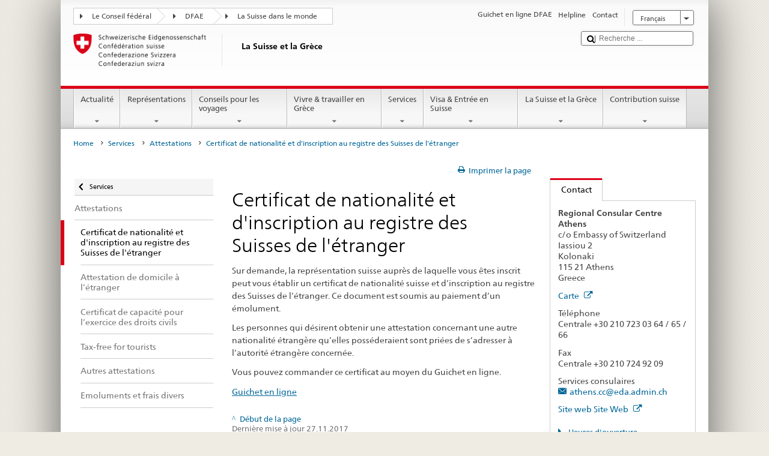

--- FILE ---
content_type: text/html;charset=utf-8
request_url: https://www.bundesreisezentrale.admin.ch/countries/greece/fr/home/services/attestations-et-certificats/certificat-de-nationalite-et-d-immatriculation.html
body_size: 22764
content:


    
    
    <!DOCTYPE html>
    
    
    
    <html lang="fr"  >
    
<head>
    


<meta http-equiv="content-type" content="text/html; charset=UTF-8">
<meta http-equiv="X-UA-Compatible" content="IE=edge">
<title>Certificat de nationalité et d&#39;inscription au registre des Suisses de l&#39;étranger</title>
<meta name="viewport" content="width=device-width, initial-scale=1.0">
<meta http-equiv="cleartype" content="on">
<meta name="description" content="">
<meta name="keywords" content="">
<meta name="format-detection" content="telephone=no"/>


<meta property="og:title" content="Certificat de nationalité et d&#39;inscription au registre des Suisses de l&#39;étranger">
<meta property="og:description" content="">

    <meta property="og:image" content="https://www.eda.admin.ch/content/dam/countries/eda-all/images/Sharingbild-Aussenstellen2.jpg">

<meta name="twitter:card" content="summary_large_image"/>
<script type="application/ld+json">
    {
        "@context": "https://schema.org",
        "@type": "WebPage",
        "dateModified": "2016-12-15T17:33:42.570+01:00"
    }
</script>

    


    
    <link rel="stylesheet" href="/etc.clientlibs/eda/base/clientlibs/publish/top.min.ACSHASH9d9e82985c1aba90802e9ecefed2751b.css" type="text/css">
<script src="/etc.clientlibs/eda/base/clientlibs/publish/top.min.ACSHASH659fbe003e1fd027236701d764852866.js"></script>

    
    
    
<link rel="stylesheet" href="/etc.clientlibs/eda/base/clientlibs/publish/newdesign.min.ACSHASH96a8e3f02083f5c9562f1de2e6cf5d4e.css" type="text/css">




                              <script>!function(a){var e="https://s.go-mpulse.net/boomerang/",t="addEventListener";if("False"=="True")a.BOOMR_config=a.BOOMR_config||{},a.BOOMR_config.PageParams=a.BOOMR_config.PageParams||{},a.BOOMR_config.PageParams.pci=!0,e="https://s2.go-mpulse.net/boomerang/";if(window.BOOMR_API_key="T8WB3-VWRBH-QC4WC-APK42-C76EL",function(){function n(e){a.BOOMR_onload=e&&e.timeStamp||(new Date).getTime()}if(!a.BOOMR||!a.BOOMR.version&&!a.BOOMR.snippetExecuted){a.BOOMR=a.BOOMR||{},a.BOOMR.snippetExecuted=!0;var i,_,o,r=document.createElement("iframe");if(a[t])a[t]("load",n,!1);else if(a.attachEvent)a.attachEvent("onload",n);r.src="javascript:void(0)",r.title="",r.role="presentation",(r.frameElement||r).style.cssText="width:0;height:0;border:0;display:none;",o=document.getElementsByTagName("script")[0],o.parentNode.insertBefore(r,o);try{_=r.contentWindow.document}catch(O){i=document.domain,r.src="javascript:var d=document.open();d.domain='"+i+"';void(0);",_=r.contentWindow.document}_.open()._l=function(){var a=this.createElement("script");if(i)this.domain=i;a.id="boomr-if-as",a.src=e+"T8WB3-VWRBH-QC4WC-APK42-C76EL",BOOMR_lstart=(new Date).getTime(),this.body.appendChild(a)},_.write("<bo"+'dy onload="document._l();">'),_.close()}}(),"".length>0)if(a&&"performance"in a&&a.performance&&"function"==typeof a.performance.setResourceTimingBufferSize)a.performance.setResourceTimingBufferSize();!function(){if(BOOMR=a.BOOMR||{},BOOMR.plugins=BOOMR.plugins||{},!BOOMR.plugins.AK){var e=""=="true"?1:0,t="",n="clmpytyxykudo2koqltq-f-ecdbf40d2-clientnsv4-s.akamaihd.net",i="false"=="true"?2:1,_={"ak.v":"39","ak.cp":"1219221","ak.ai":parseInt("395545",10),"ak.ol":"0","ak.cr":9,"ak.ipv":4,"ak.proto":"h2","ak.rid":"498b5790","ak.r":51208,"ak.a2":e,"ak.m":"dscb","ak.n":"essl","ak.bpcip":"18.216.252.0","ak.cport":45066,"ak.gh":"23.209.83.30","ak.quicv":"","ak.tlsv":"tls1.3","ak.0rtt":"","ak.0rtt.ed":"","ak.csrc":"-","ak.acc":"","ak.t":"1766752999","ak.ak":"hOBiQwZUYzCg5VSAfCLimQ==BXFjECbLjM26kSfqNAOHNh48TVsJWSG8qN3h8/gB1acphKCITm6Yh0KwTXq+MkoY+lsiF2BaP2qGO+HjSqbxrZdc7i1ki+UregGRYLnY2VmV6I9dEUPuVX5O4B+GiRTewAtdNoa9DoUOqrO8aoJ0E2mHmsCexYU8K1pek25OzknS9dQBKkSHzBZYPNXx3Qoz7vi7wQ6d2UDn3zwh2RvlUPUs/TysLbvMIG/OrMRHeHjQ2bW/FLpI/5aGt1mgG7cxetU5nbbwBuN80lgwekEQndQJNhC+GrAudymqduDiGMloMr50QoioZbTLcWH2AdAsaYHRu4Xxkt65RYwluUXJ1KqTqTnONC7SLYPP1DLqNIAWc5XFcGj5UTijv8Ux+v/pCnzH1aRwP2+k9EfI7Paroj7UmAUph5X9w3rubpsYfUg=","ak.pv":"110","ak.dpoabenc":"","ak.tf":i};if(""!==t)_["ak.ruds"]=t;var o={i:!1,av:function(e){var t="http.initiator";if(e&&(!e[t]||"spa_hard"===e[t]))_["ak.feo"]=void 0!==a.aFeoApplied?1:0,BOOMR.addVar(_)},rv:function(){var a=["ak.bpcip","ak.cport","ak.cr","ak.csrc","ak.gh","ak.ipv","ak.m","ak.n","ak.ol","ak.proto","ak.quicv","ak.tlsv","ak.0rtt","ak.0rtt.ed","ak.r","ak.acc","ak.t","ak.tf"];BOOMR.removeVar(a)}};BOOMR.plugins.AK={akVars:_,akDNSPreFetchDomain:n,init:function(){if(!o.i){var a=BOOMR.subscribe;a("before_beacon",o.av,null,null),a("onbeacon",o.rv,null,null),o.i=!0}return this},is_complete:function(){return!0}}}}()}(window);</script></head>
    



<body class="white" lang="fr">
<link rel="stylesheet" href="/etc.clientlibs/eda/base/clientlibs/publish/countryentrypageprint.min.ACSHASHa0126a52bbae12e4ecd20a195735ce79.css" type="text/css">

<link rel="stylesheet" href="/etc.clientlibs/eda/base/clientlibs/publish/notyf.min.ACSHASH2d6fa6537d8d89d9d61ec57883b2b6a3.css" type="text/css">
<script src="/etc.clientlibs/eda/base/clientlibs/publish/clientstorage.min.ACSHASH44bc68fa2d879b153dbf6129806c22d9.js"></script>
<script src="/etc.clientlibs/eda/base/clientlibs/publish/notyf.min.ACSHASH0dcc3830313bb72923d27ed6ac6362a5.js"></script>
<script src="/etc.clientlibs/eda/base/clientlibs/publish/shoppingcart.min.ACSHASH7cc0b7eaf7b658003c720914688048b0.js"></script>

<div id="wrapper">
    <div id="container">
        










    
    
        


<header id="pageheader" role="banner" dir="ltr">
    <h1 class="visuallyhidden">Certificat de nationalité et d&#39;inscription au registre des Suisses de l&#39;étranger</h1>

    










    
    



<link rel="stylesheet" href="/etc.clientlibs/eda/base/clientlibs/publish/identityprint.min.ACSHASHea00e448b3c4b114b962c672ca2d6584.css" type="text/css">

<div class="hidden-phone">
    
        
        
            <a href="/countries/greece/fr/home.html" id="logo">
                <img src="/etc.clientlibs/eda/base/clientlibs/publish/resources/topimages/logo_ch_print.png"
                     alt="Logo DFAE">

                <h1 class="print-fixed-width">
                        <p>La Suisse et la Grèce</p>

                </h1>
            </a>
        
    
</div>

        

        


    <nav id="treecrumb" role="navigation" class="hidden-phone">
        <ul class="hnav">
            
            
                
            <li class="first tcicn tc_arrow_default">
                <a href="#"><span data-icon=":"></span>Le Conseil fédéral</a>
                <ul class="hnav-sub">
                    <li class="hnav-sub__item">
                        <a class="hnav-sub__heading" href="https://www.admin.ch/gov/fr/accueil.html" target="_blank">Le Conseil fédéral (admin.ch)</a>
                        <ul class="hnav-sub__list">
                            
                                <li class="hnav-sub__list-item">
                                    <a href="http://www.bk.admin.ch/index.html?lang=fr" target="_blank"><p>La Chancellerie fédérale CF</p>
</a>
                                </li>
                            
                                <li class="hnav-sub__list-item">
                                    <a href="http://www.eda.admin.ch/eda/fr/home.html" target="_blank"><p>Département fédéral des affaires étrangères DFAE</p>
</a>
                                </li>
                            
                                <li class="hnav-sub__list-item">
                                    <a href="https://www.edi.admin.ch/edi/fr/home.html" target="_blank"><p>Département fédéral de l'intérieur DFI</p>
</a>
                                </li>
                            
                                <li class="hnav-sub__list-item">
                                    <a href="http://www.ejpd.admin.ch/content/ejpd/fr/home.html" target="_blank"><p>Département fédéral de justice et police DFJP</p>
</a>
                                </li>
                            
                                <li class="hnav-sub__list-item">
                                    <a href="http://www.vbs.admin.ch/internet/vbs/fr/home.html" target="_blank"><p>Département fédéral de la défense,<br />
de la protection de la population et des sports DDPS</p>
</a>
                                </li>
                            
                                <li class="hnav-sub__list-item">
                                    <a href="https://www.efd.admin.ch/efd/fr/home.html" target="_blank"><p>Département fédéral des finances DFF</p>
</a>
                                </li>
                            
                                <li class="hnav-sub__list-item">
                                    <a href="https://www.wbf.admin.ch/fr/" target="_blank"><p>Département fédéral de l’économie, <br />
de la formation et de la recherche DEFR</p>
</a>
                                </li>
                            
                                <li class="hnav-sub__list-item">
                                    <a href="https://www.uvek.admin.ch/uvek/fr/home.html" target="_blank"><p>Département fédéral de l’environnement, des transports,<br />
de l'énergie et de la communication DETEC</p>
</a>
                                </li>
                            
                        </ul>
                    </li>
                </ul>
            </li>

                
            
                
                
                

                <li class="tcicn tc_arrow_default">
                    <a href="#"><span data-icon=":"></span>DFAE</a>
                    <ul class="hnav-sub">
                        <li class="hnav-sub__item">
                            <a class="hnav-sub__heading" href="" target="_blank"><strong></strong></a>
                            <ul class="hnav-sub__list">
                                
                                    <li class="hnav-sub__list-item">
                                        <a href="/eda/fr/dfae.html" target="_blank"><p>Politique extérieure de la Suisse</p>
</a>
                                    </li>
                                
                                    <li class="hnav-sub__list-item">
                                        <a href="/content/europa/fr/home" target="_blank"><p>Politique européenne da la Suisse</p>
</a>
                                    </li>
                                
                                    <li class="hnav-sub__list-item">
                                        <a href="/deza/fr/home.html" target="_blank"><p>Développement et coopération</p>
</a>
                                    </li>
                                
                                    <li class="hnav-sub__list-item">
                                        <a href="/schweizerbeitrag/fr/home.html" target="_blank"><p>Contribution de la Suisse à l’UE élargie</p>
</a>
                                    </li>
                                
                                    <li class="hnav-sub__list-item">
                                        <a href="/content/aboutswitzerland/fr/home" target="_blank">About Switzerland</a>
                                    </li>
                                
                                    <li class="hnav-sub__list-item">
                                        <a href="/content/agenda2030/fr/home" target="_blank"><p>Agenda 2030</p>
</a>
                                    </li>
                                
                            </ul>
                        </li>
                    </ul>
                </li>

                
                
                    <li class="tcicn tc_arrow_last">
                        <a href="#" class="treecrumb_level3_link"><span
                                data-icon=":"></span>La Suisse dans le monde</a>
                        <ul class="hnav-sub nanoscroller treecrumb_level3_list">
                            <li class="hnav-sub__item">
                                <a class="hnav-sub__heading" href="/countries.html" target="_blank"></a>
                                <ul class="hnav-sub__list">
                                    
                                        <li class="hnav-sub__list-item">
                                            <a class="treecrumb_level3_item" href="/countries/afghanistan/fr/home.html" target="_blank"><p>Afghanistan</p>
</a>
                                        </li>
                                    
                                        <li class="hnav-sub__list-item">
                                            <a class="treecrumb_level3_item" href="/countries/south-africa/fr/home.html" target="_blank"><p>Afrique du Sud</p>
</a>
                                        </li>
                                    
                                        <li class="hnav-sub__list-item">
                                            <a class="treecrumb_level3_item" href="/countries/albania/fr/home.html" target="_blank"><p>Albanie</p>
</a>
                                        </li>
                                    
                                        <li class="hnav-sub__list-item">
                                            <a class="treecrumb_level3_item" href="/countries/algeria/fr/home.html" target="_blank"><p>Algérie</p>
</a>
                                        </li>
                                    
                                        <li class="hnav-sub__list-item">
                                            <a class="treecrumb_level3_item" href="/countries/germany/fr/home.html" target="_blank"><p>Allemagne</p>
</a>
                                        </li>
                                    
                                        <li class="hnav-sub__list-item">
                                            <a class="treecrumb_level3_item" href="/eda/fr/dfae/representations-et-conseils-pour-les-voyages/andorre.html" target="_blank"><p>Andorre</p>
</a>
                                        </li>
                                    
                                        <li class="hnav-sub__list-item">
                                            <a class="treecrumb_level3_item" href="/countries/angola/fr/home.html" target="_blank"><p>Angola</p>
</a>
                                        </li>
                                    
                                        <li class="hnav-sub__list-item">
                                            <a class="treecrumb_level3_item" href="/eda/fr/dfae/representations-et-conseils-pour-les-voyages/antigua-barbuda.html" target="_blank"><p>Antigua-et-Barbuda</p>
</a>
                                        </li>
                                    
                                        <li class="hnav-sub__list-item">
                                            <a class="treecrumb_level3_item" href="/countries/saudi-arabia/fr/home.html" target="_blank"><p>Arabie saoudite</p>
</a>
                                        </li>
                                    
                                        <li class="hnav-sub__list-item">
                                            <a class="treecrumb_level3_item" href="/countries/argentina/fr/home.html" target="_blank"><p>Argentine</p>
</a>
                                        </li>
                                    
                                        <li class="hnav-sub__list-item">
                                            <a class="treecrumb_level3_item" href="/countries/armenia/fr/home.html" target="_blank"><p>Arménie</p>
</a>
                                        </li>
                                    
                                        <li class="hnav-sub__list-item">
                                            <a class="treecrumb_level3_item" href="/countries/australia/fr/home.html" target="_blank"><p>Australie</p>
</a>
                                        </li>
                                    
                                        <li class="hnav-sub__list-item">
                                            <a class="treecrumb_level3_item" href="/countries/austria/fr/home.html" target="_blank"><p>Autriche</p>
</a>
                                        </li>
                                    
                                        <li class="hnav-sub__list-item">
                                            <a class="treecrumb_level3_item" href="/countries/azerbaijan/fr/home.html" target="_blank"><p>Azerbaidjan</p>
</a>
                                        </li>
                                    
                                        <li class="hnav-sub__list-item">
                                            <a class="treecrumb_level3_item" href="/eda/fr/dfae/representations-et-conseils-pour-les-voyages/bahamas.html" target="_blank"><p>Bahamas</p>
</a>
                                        </li>
                                    
                                        <li class="hnav-sub__list-item">
                                            <a class="treecrumb_level3_item" href="/eda/fr/dfae/representations-et-conseils-pour-les-voyages/bahrein.html" target="_blank"><p>Bahrein</p>
</a>
                                        </li>
                                    
                                        <li class="hnav-sub__list-item">
                                            <a class="treecrumb_level3_item" href="/countries/bangladesh/fr/home.html" target="_blank"><p>Bangladesh</p>
</a>
                                        </li>
                                    
                                        <li class="hnav-sub__list-item">
                                            <a class="treecrumb_level3_item" href="/eda/fr/dfae/representations-et-conseils-pour-les-voyages/barbade.html" target="_blank"><p>La Barbade</p>
</a>
                                        </li>
                                    
                                        <li class="hnav-sub__list-item">
                                            <a class="treecrumb_level3_item" href="/countries/belarus/fr/home.html" target="_blank"><p>Bélarus</p>
</a>
                                        </li>
                                    
                                        <li class="hnav-sub__list-item">
                                            <a class="treecrumb_level3_item" href="/countries/belgium/fr/home.html" target="_blank"><p>Belgique</p>
</a>
                                        </li>
                                    
                                        <li class="hnav-sub__list-item">
                                            <a class="treecrumb_level3_item" href="/eda/fr/dfae/representations-et-conseils-pour-les-voyages/belize.html" target="_blank"><p>Belize</p>
</a>
                                        </li>
                                    
                                        <li class="hnav-sub__list-item">
                                            <a class="treecrumb_level3_item" href="/countries/benin/fr/home.html" target="_blank"><p>Bénin</p>
</a>
                                        </li>
                                    
                                        <li class="hnav-sub__list-item">
                                            <a class="treecrumb_level3_item" href="/eda/fr/dfae/representations-et-conseils-pour-les-voyages/bhoutan.html" target="_blank"><p>Bhoutan</p>
</a>
                                        </li>
                                    
                                        <li class="hnav-sub__list-item">
                                            <a class="treecrumb_level3_item" href="/countries/bolivia/fr/home.html" target="_blank"><p>Bolivie</p>
</a>
                                        </li>
                                    
                                        <li class="hnav-sub__list-item">
                                            <a class="treecrumb_level3_item" href="/countries/bosnia-and-herzegovina/fr/home.html" target="_blank"><p>Bosnie et Herzégovine</p>
</a>
                                        </li>
                                    
                                        <li class="hnav-sub__list-item">
                                            <a class="treecrumb_level3_item" href="/eda/fr/dfae/representations-et-conseils-pour-les-voyages/botswana.html" target="_blank"><p>Botswana</p>
</a>
                                        </li>
                                    
                                        <li class="hnav-sub__list-item">
                                            <a class="treecrumb_level3_item" href="/countries/brazil/fr/home.html" target="_blank"><p>Brésil</p>
</a>
                                        </li>
                                    
                                        <li class="hnav-sub__list-item">
                                            <a class="treecrumb_level3_item" href="/eda/fr/dfae/representations-et-conseils-pour-les-voyages/brunei-darussalam.html" target="_blank"><p>Brunéi Darussalam</p>
</a>
                                        </li>
                                    
                                        <li class="hnav-sub__list-item">
                                            <a class="treecrumb_level3_item" href="/countries/bulgaria/fr/home.html" target="_blank"><p>Bulgarie</p>
</a>
                                        </li>
                                    
                                        <li class="hnav-sub__list-item">
                                            <a class="treecrumb_level3_item" href="/countries/burkina-faso/fr/home.html" target="_blank"><p>Burkina Faso</p>
</a>
                                        </li>
                                    
                                        <li class="hnav-sub__list-item">
                                            <a class="treecrumb_level3_item" href="/countries/burundi/fr/home.html" target="_blank"><p>Burundi</p>
</a>
                                        </li>
                                    
                                        <li class="hnav-sub__list-item">
                                            <a class="treecrumb_level3_item" href="/eda/fr/dfae/representations-et-conseils-pour-les-voyages/cap-vert.html" target="_blank"><p>Cabo Verde</p>
</a>
                                        </li>
                                    
                                        <li class="hnav-sub__list-item">
                                            <a class="treecrumb_level3_item" href="/countries/cambodia/fr/home.html" target="_blank"><p>Cambodge</p>
</a>
                                        </li>
                                    
                                        <li class="hnav-sub__list-item">
                                            <a class="treecrumb_level3_item" href="/countries/cameroon/fr/home.html" target="_blank"><p>Cameroun</p>
</a>
                                        </li>
                                    
                                        <li class="hnav-sub__list-item">
                                            <a class="treecrumb_level3_item" href="/countries/canada/fr/home.html" target="_blank"><p>Canada</p>
</a>
                                        </li>
                                    
                                        <li class="hnav-sub__list-item">
                                            <a class="treecrumb_level3_item" href="/countries/chile/fr/home.html" target="_blank"><p>Chili</p>
</a>
                                        </li>
                                    
                                        <li class="hnav-sub__list-item">
                                            <a class="treecrumb_level3_item" href="/countries/china/fr/home.html" target="_blank"><p>Chine</p>
</a>
                                        </li>
                                    
                                        <li class="hnav-sub__list-item">
                                            <a class="treecrumb_level3_item" href="/countries/cyprus/fr/home.html" target="_blank"><p>Chypre</p>
</a>
                                        </li>
                                    
                                        <li class="hnav-sub__list-item">
                                            <a class="treecrumb_level3_item" href="/countries/colombia/fr/home.html" target="_blank"><p>Colombie</p>
</a>
                                        </li>
                                    
                                        <li class="hnav-sub__list-item">
                                            <a class="treecrumb_level3_item" href="/eda/fr/dfae/representations-et-conseils-pour-les-voyages/republique-congo.html" target="_blank"><p>Congo (Brazzaville)</p>
</a>
                                        </li>
                                    
                                        <li class="hnav-sub__list-item">
                                            <a class="treecrumb_level3_item" href="/countries/democratic-republic-congo/fr/home.html" target="_blank"><p>Congo (Kinshasa)</p>
</a>
                                        </li>
                                    
                                        <li class="hnav-sub__list-item">
                                            <a class="treecrumb_level3_item" href="/countries/korea-republic/fr/home.html" target="_blank"><p>Corée (Sud)</p>
</a>
                                        </li>
                                    
                                        <li class="hnav-sub__list-item">
                                            <a class="treecrumb_level3_item" href="/countries/korea-democratic-people-s-republic/fr/home.html" target="_blank"><p>Corée (Nord)</p>
</a>
                                        </li>
                                    
                                        <li class="hnav-sub__list-item">
                                            <a class="treecrumb_level3_item" href="/eda/fr/dfae/representations-et-conseils-pour-les-voyages/comores.html" target="_blank"><p>Comores</p>
</a>
                                        </li>
                                    
                                        <li class="hnav-sub__list-item">
                                            <a class="treecrumb_level3_item" href="/countries/costa-rica/fr/home.html" target="_blank"><p>Costa Rica</p>
</a>
                                        </li>
                                    
                                        <li class="hnav-sub__list-item">
                                            <a class="treecrumb_level3_item" href="/countries/ivory-coast/fr/home.html" target="_blank"><p>Côte d'Ivoire</p>
</a>
                                        </li>
                                    
                                        <li class="hnav-sub__list-item">
                                            <a class="treecrumb_level3_item" href="/countries/croatia/fr/home.html" target="_blank"><p>Croatie</p>
</a>
                                        </li>
                                    
                                        <li class="hnav-sub__list-item">
                                            <a class="treecrumb_level3_item" href="/countries/cuba/fr/home.html" target="_blank"><p>Cuba</p>
</a>
                                        </li>
                                    
                                        <li class="hnav-sub__list-item">
                                            <a class="treecrumb_level3_item" href="/countries/denmark/fr/home.html" target="_blank"><p>Danemark</p>
</a>
                                        </li>
                                    
                                        <li class="hnav-sub__list-item">
                                            <a class="treecrumb_level3_item" href="/eda/fr/dfae/representations-et-conseils-pour-les-voyages/djibouti.html" target="_blank"><p>Djibouti</p>
</a>
                                        </li>
                                    
                                        <li class="hnav-sub__list-item">
                                            <a class="treecrumb_level3_item" href="/eda/fr/dfae/representations-et-conseils-pour-les-voyages/dominique.html" target="_blank"><p>Dominique</p>
</a>
                                        </li>
                                    
                                        <li class="hnav-sub__list-item">
                                            <a class="treecrumb_level3_item" href="/countries/egypt/fr/home.html" target="_blank"><p>Egypte</p>
</a>
                                        </li>
                                    
                                        <li class="hnav-sub__list-item">
                                            <a class="treecrumb_level3_item" href="/eda/fr/dfae/representations-et-conseils-pour-les-voyages/salvador.html" target="_blank"><p>El Salvador</p>
</a>
                                        </li>
                                    
                                        <li class="hnav-sub__list-item">
                                            <a class="treecrumb_level3_item" href="/countries/united-arab-emirates/fr/home.html" target="_blank"><p>Emirats arabes unis</p>
</a>
                                        </li>
                                    
                                        <li class="hnav-sub__list-item">
                                            <a class="treecrumb_level3_item" href="/countries/ecuador/fr/home.html" target="_blank"><p>Equateur</p>
</a>
                                        </li>
                                    
                                        <li class="hnav-sub__list-item">
                                            <a class="treecrumb_level3_item" href="/eda/fr/dfae/representations-et-conseils-pour-les-voyages/erythree.html" target="_blank"><p>Erythrée</p>
</a>
                                        </li>
                                    
                                        <li class="hnav-sub__list-item">
                                            <a class="treecrumb_level3_item" href="/countries/spain/fr/home.html" target="_blank"><p>Espagne</p>
</a>
                                        </li>
                                    
                                        <li class="hnav-sub__list-item">
                                            <a class="treecrumb_level3_item" href="/countries/estonia/fr/home.html" target="_blank"><p>Estonie</p>
</a>
                                        </li>
                                    
                                        <li class="hnav-sub__list-item">
                                            <a class="treecrumb_level3_item" href="/eda/fr/dfae/representations-et-conseils-pour-les-voyages/eswatini.html" target="_blank"><p>Eswatini</p>
<p> </p>
</a>
                                        </li>
                                    
                                        <li class="hnav-sub__list-item">
                                            <a class="treecrumb_level3_item" href="/countries/usa/fr/home.html" target="_blank"><p>Etats-Unis</p>
</a>
                                        </li>
                                    
                                        <li class="hnav-sub__list-item">
                                            <a class="treecrumb_level3_item" href="/countries/ethiopia/fr/home.html" target="_blank"><p>Ethiopie</p>
</a>
                                        </li>
                                    
                                        <li class="hnav-sub__list-item">
                                            <a class="treecrumb_level3_item" href="/eda/fr/dfae/representations-et-conseils-pour-les-voyages/fidji.html" target="_blank"><p>Fidji</p>
</a>
                                        </li>
                                    
                                        <li class="hnav-sub__list-item">
                                            <a class="treecrumb_level3_item" href="/countries/finland/fr/home.html" target="_blank"><p>Finlande</p>
</a>
                                        </li>
                                    
                                        <li class="hnav-sub__list-item">
                                            <a class="treecrumb_level3_item" href="/countries/france/fr/home.html" target="_blank"><p>France</p>
</a>
                                        </li>
                                    
                                        <li class="hnav-sub__list-item">
                                            <a class="treecrumb_level3_item" href="/eda/fr/dfae/representations-et-conseils-pour-les-voyages/gabon.html" target="_blank"><p>Gabon</p>
</a>
                                        </li>
                                    
                                        <li class="hnav-sub__list-item">
                                            <a class="treecrumb_level3_item" href="/eda/fr/dfae/representations-et-conseils-pour-les-voyages/gambie.html" target="_blank"><p>Gambie</p>
</a>
                                        </li>
                                    
                                        <li class="hnav-sub__list-item">
                                            <a class="treecrumb_level3_item" href="/countries/georgia/fr/home.html" target="_blank"><p>Géorgie</p>
</a>
                                        </li>
                                    
                                        <li class="hnav-sub__list-item">
                                            <a class="treecrumb_level3_item" href="/countries/ghana/fr/home.html" target="_blank"><p>Ghana</p>
</a>
                                        </li>
                                    
                                        <li class="hnav-sub__list-item">
                                            <a class="treecrumb_level3_item" href="/countries/greece/fr/home.html" target="_blank"><p>Grèce</p>
</a>
                                        </li>
                                    
                                        <li class="hnav-sub__list-item">
                                            <a class="treecrumb_level3_item" href="/eda/fr/dfae/representations-et-conseils-pour-les-voyages/grenade.html" target="_blank"><p>Grenade</p>
</a>
                                        </li>
                                    
                                        <li class="hnav-sub__list-item">
                                            <a class="treecrumb_level3_item" href="/countries/guatemala/fr/home.html" target="_blank"><p>Guatemala</p>
</a>
                                        </li>
                                    
                                        <li class="hnav-sub__list-item">
                                            <a class="treecrumb_level3_item" href="/eda/fr/dfae/representations-et-conseils-pour-les-voyages/guinee.html" target="_blank"><p>Guinée</p>
</a>
                                        </li>
                                    
                                        <li class="hnav-sub__list-item">
                                            <a class="treecrumb_level3_item" href="/eda/fr/dfae/representations-et-conseils-pour-les-voyages/guinee-equatoriale.html" target="_blank"><p>Guinée équatoriale</p>
</a>
                                        </li>
                                    
                                        <li class="hnav-sub__list-item">
                                            <a class="treecrumb_level3_item" href="/eda/fr/dfae/representations-et-conseils-pour-les-voyages/guinee-bissau.html" target="_blank"><p>Guinée-Bissau</p>
</a>
                                        </li>
                                    
                                        <li class="hnav-sub__list-item">
                                            <a class="treecrumb_level3_item" href="/eda/fr/dfae/representations-et-conseils-pour-les-voyages/guyana.html" target="_blank"><p>Guyana</p>
</a>
                                        </li>
                                    
                                        <li class="hnav-sub__list-item">
                                            <a class="treecrumb_level3_item" href="/countries/haiti/fr/home.html" target="_blank"><p>Haiti</p>
</a>
                                        </li>
                                    
                                        <li class="hnav-sub__list-item">
                                            <a class="treecrumb_level3_item" href="/eda/fr/dfae/representations-et-conseils-pour-les-voyages/honduras.html" target="_blank"><p>Honduras</p>
</a>
                                        </li>
                                    
                                        <li class="hnav-sub__list-item">
                                            <a class="treecrumb_level3_item" href="/countries/hungary/fr/home.html" target="_blank"><p>Hongrie</p>
</a>
                                        </li>
                                    
                                        <li class="hnav-sub__list-item">
                                            <a class="treecrumb_level3_item" href="/eda/fr/dfae/representations-et-conseils-pour-les-voyages/iles-cook.html" target="_blank"><p>Iles Cook</p>
</a>
                                        </li>
                                    
                                        <li class="hnav-sub__list-item">
                                            <a class="treecrumb_level3_item" href="/countries/india/fr/home.html" target="_blank"><p>Inde</p>
</a>
                                        </li>
                                    
                                        <li class="hnav-sub__list-item">
                                            <a class="treecrumb_level3_item" href="/countries/indonesia/fr/home.html" target="_blank"><p>Indonésie</p>
</a>
                                        </li>
                                    
                                        <li class="hnav-sub__list-item">
                                            <a class="treecrumb_level3_item" href="/countries/iran/fr/home.html" target="_blank"><p>Iran</p>
</a>
                                        </li>
                                    
                                        <li class="hnav-sub__list-item">
                                            <a class="treecrumb_level3_item" href="/countries/iraq/fr/home.html" target="_blank"><p>Irak</p>
</a>
                                        </li>
                                    
                                        <li class="hnav-sub__list-item">
                                            <a class="treecrumb_level3_item" href="/countries/ireland/fr/home.html" target="_blank"><p>Irlande</p>
</a>
                                        </li>
                                    
                                        <li class="hnav-sub__list-item">
                                            <a class="treecrumb_level3_item" href="/eda/fr/dfae/representations-et-conseils-pour-les-voyages/islande.html" target="_blank"><p>Islande</p>
</a>
                                        </li>
                                    
                                        <li class="hnav-sub__list-item">
                                            <a class="treecrumb_level3_item" href="/countries/israel/fr/home.html" target="_blank"><p>Israël</p>
</a>
                                        </li>
                                    
                                        <li class="hnav-sub__list-item">
                                            <a class="treecrumb_level3_item" href="/countries/italy/fr/home.html" target="_blank"><p>Italie</p>
</a>
                                        </li>
                                    
                                        <li class="hnav-sub__list-item">
                                            <a class="treecrumb_level3_item" href="/eda/fr/dfae/representations-et-conseils-pour-les-voyages/jamaique.html" target="_blank"><p>Jamaïque</p>
</a>
                                        </li>
                                    
                                        <li class="hnav-sub__list-item">
                                            <a class="treecrumb_level3_item" href="/countries/japan/fr/home.html" target="_blank"><p>Japon</p>
</a>
                                        </li>
                                    
                                        <li class="hnav-sub__list-item">
                                            <a class="treecrumb_level3_item" href="/countries/jordan/fr/home.html" target="_blank"><p>Jordanie</p>
</a>
                                        </li>
                                    
                                        <li class="hnav-sub__list-item">
                                            <a class="treecrumb_level3_item" href="/countries/kazakhstan/fr/home.html" target="_blank"><p>Kazakhstan</p>
</a>
                                        </li>
                                    
                                        <li class="hnav-sub__list-item">
                                            <a class="treecrumb_level3_item" href="/countries/kenia/fr/home.html" target="_blank"><p>Kenya</p>
</a>
                                        </li>
                                    
                                        <li class="hnav-sub__list-item">
                                            <a class="treecrumb_level3_item" href="/countries/kyrgyzstan/fr/home.html" target="_blank"><p>Kirghizistan</p>
</a>
                                        </li>
                                    
                                        <li class="hnav-sub__list-item">
                                            <a class="treecrumb_level3_item" href="/eda/fr/dfae/representations-et-conseils-pour-les-voyages/kiribati.html" target="_blank"><p>Kiribati</p>
</a>
                                        </li>
                                    
                                        <li class="hnav-sub__list-item">
                                            <a class="treecrumb_level3_item" href="/countries/kosovo/fr/home.html" target="_blank"><p>Kosovo</p>
</a>
                                        </li>
                                    
                                        <li class="hnav-sub__list-item">
                                            <a class="treecrumb_level3_item" href="/countries/kuwait/fr/home.html" target="_blank"><p>Koweït</p>
</a>
                                        </li>
                                    
                                        <li class="hnav-sub__list-item">
                                            <a class="treecrumb_level3_item" href="/countries/laos/fr/home.html" target="_blank"><p>Laos</p>
</a>
                                        </li>
                                    
                                        <li class="hnav-sub__list-item">
                                            <a class="treecrumb_level3_item" href="/eda/fr/dfae/representations-et-conseils-pour-les-voyages/lesotho.html" target="_blank"><p>Lesotho</p>
</a>
                                        </li>
                                    
                                        <li class="hnav-sub__list-item">
                                            <a class="treecrumb_level3_item" href="/countries/latvia/fr/home.html" target="_blank"><p>Lettonie</p>
</a>
                                        </li>
                                    
                                        <li class="hnav-sub__list-item">
                                            <a class="treecrumb_level3_item" href="/countries/lebanon/fr/home.html" target="_blank"><p>Liban</p>
</a>
                                        </li>
                                    
                                        <li class="hnav-sub__list-item">
                                            <a class="treecrumb_level3_item" href="/eda/fr/dfae/representations-et-conseils-pour-les-voyages/liberia.html" target="_blank"><p>Libéria</p>
</a>
                                        </li>
                                    
                                        <li class="hnav-sub__list-item">
                                            <a class="treecrumb_level3_item" href="/countries/libya/fr/home.html" target="_blank"><p>Libye</p>
</a>
                                        </li>
                                    
                                        <li class="hnav-sub__list-item">
                                            <a class="treecrumb_level3_item" href="/countries/liechtenstein/fr/home.html" target="_blank"><p>Liechtenstein</p>
</a>
                                        </li>
                                    
                                        <li class="hnav-sub__list-item">
                                            <a class="treecrumb_level3_item" href="/countries/lithuania/fr/home.html" target="_blank"><p>Lithuanie</p>
</a>
                                        </li>
                                    
                                        <li class="hnav-sub__list-item">
                                            <a class="treecrumb_level3_item" href="/countries/luxembourg/fr/home.html" target="_blank"><p>Luxembourg</p>
</a>
                                        </li>
                                    
                                        <li class="hnav-sub__list-item">
                                            <a class="treecrumb_level3_item" href="/countries/north-macedonia/fr/home.html" target="_blank"><p>Macédoine du Nord</p>
</a>
                                        </li>
                                    
                                        <li class="hnav-sub__list-item">
                                            <a class="treecrumb_level3_item" href="/countries/madagascar/fr/home.html" target="_blank"><p>Madagascar</p>
</a>
                                        </li>
                                    
                                        <li class="hnav-sub__list-item">
                                            <a class="treecrumb_level3_item" href="/countries/malaysia/fr/home.html" target="_blank"><p>Malaisie</p>
</a>
                                        </li>
                                    
                                        <li class="hnav-sub__list-item">
                                            <a class="treecrumb_level3_item" href="/countries/malawi/fr/home.html" target="_blank"><p>Malawi</p>
</a>
                                        </li>
                                    
                                        <li class="hnav-sub__list-item">
                                            <a class="treecrumb_level3_item" href="/eda/fr/dfae/representations-et-conseils-pour-les-voyages/maldives.html" target="_blank">Maldives</a>
                                        </li>
                                    
                                        <li class="hnav-sub__list-item">
                                            <a class="treecrumb_level3_item" href="/countries/mali/fr/home.html" target="_blank"><p>Mali</p>
</a>
                                        </li>
                                    
                                        <li class="hnav-sub__list-item">
                                            <a class="treecrumb_level3_item" href="/countries/malta/fr/home.html" target="_blank"><p>Malte</p>
</a>
                                        </li>
                                    
                                        <li class="hnav-sub__list-item">
                                            <a class="treecrumb_level3_item" href="/countries/morocco/fr/home.html" target="_blank"><p>Maroc</p>
</a>
                                        </li>
                                    
                                        <li class="hnav-sub__list-item">
                                            <a class="treecrumb_level3_item" href="/eda/fr/dfae/representations-et-conseils-pour-les-voyages/iles-marshall.html" target="_blank"><p>Iles Marshall</p>
</a>
                                        </li>
                                    
                                        <li class="hnav-sub__list-item">
                                            <a class="treecrumb_level3_item" href="/eda/fr/dfae/representations-et-conseils-pour-les-voyages/maurice.html" target="_blank"><p>Maurice</p>
</a>
                                        </li>
                                    
                                        <li class="hnav-sub__list-item">
                                            <a class="treecrumb_level3_item" href="/eda/fr/dfae/representations-et-conseils-pour-les-voyages/mauritanie.html" target="_blank"><p>Mauritanie</p>
</a>
                                        </li>
                                    
                                        <li class="hnav-sub__list-item">
                                            <a class="treecrumb_level3_item" href="/countries/mexico/fr/home.html" target="_blank"><p>Mexique</p>
</a>
                                        </li>
                                    
                                        <li class="hnav-sub__list-item">
                                            <a class="treecrumb_level3_item" href="/eda/fr/dfae/representations-et-conseils-pour-les-voyages/micronesie.html" target="_blank"><p>Micronésie</p>
</a>
                                        </li>
                                    
                                        <li class="hnav-sub__list-item">
                                            <a class="treecrumb_level3_item" href="/countries/moldova/fr/home.html" target="_blank"><p>Moldova</p>
</a>
                                        </li>
                                    
                                        <li class="hnav-sub__list-item">
                                            <a class="treecrumb_level3_item" href="/eda/fr/dfae/representations-et-conseils-pour-les-voyages/monaco.html" target="_blank"><p>Monaco</p>
</a>
                                        </li>
                                    
                                        <li class="hnav-sub__list-item">
                                            <a class="treecrumb_level3_item" href="/countries/mongolia/fr/home.html" target="_blank"><p>Mongolie</p>
</a>
                                        </li>
                                    
                                        <li class="hnav-sub__list-item">
                                            <a class="treecrumb_level3_item" href="/eda/fr/dfae/representations-et-conseils-pour-les-voyages/montenegro.html" target="_blank"><p>Monténégro</p>
</a>
                                        </li>
                                    
                                        <li class="hnav-sub__list-item">
                                            <a class="treecrumb_level3_item" href="/countries/mozambique/fr/home.html" target="_blank"><p>Mozambique</p>
</a>
                                        </li>
                                    
                                        <li class="hnav-sub__list-item">
                                            <a class="treecrumb_level3_item" href="/countries/myanmar/fr/home.html" target="_blank"><p>Myanmar</p>
</a>
                                        </li>
                                    
                                        <li class="hnav-sub__list-item">
                                            <a class="treecrumb_level3_item" href="/eda/fr/dfae/representations-et-conseils-pour-les-voyages/namibia.html" target="_blank"><p>Namibie</p>
</a>
                                        </li>
                                    
                                        <li class="hnav-sub__list-item">
                                            <a class="treecrumb_level3_item" href="/eda/fr/dfae/representations-et-conseils-pour-les-voyages/nauru.html" target="_blank"><p>Nauru</p>
</a>
                                        </li>
                                    
                                        <li class="hnav-sub__list-item">
                                            <a class="treecrumb_level3_item" href="/countries/nepal/fr/home.html" target="_blank"><p>Népal</p>
</a>
                                        </li>
                                    
                                        <li class="hnav-sub__list-item">
                                            <a class="treecrumb_level3_item" href="/eda/fr/dfae/representations-et-conseils-pour-les-voyages/nicaragua.html" target="_blank"><p>Nicaragua</p>
</a>
                                        </li>
                                    
                                        <li class="hnav-sub__list-item">
                                            <a class="treecrumb_level3_item" href="/countries/niger/fr/home.html" target="_blank"><p>Niger</p>
</a>
                                        </li>
                                    
                                        <li class="hnav-sub__list-item">
                                            <a class="treecrumb_level3_item" href="/countries/nigeria/fr/home.html" target="_blank"><p>Nigéria</p>
</a>
                                        </li>
                                    
                                        <li class="hnav-sub__list-item">
                                            <a class="treecrumb_level3_item" href="/countries/norway/fr/home.html" target="_blank"><p>Norvège</p>
</a>
                                        </li>
                                    
                                        <li class="hnav-sub__list-item">
                                            <a class="treecrumb_level3_item" href="/countries/new-zealand/fr/home.html" target="_blank"><p>Nouvelle-Zélande</p>
</a>
                                        </li>
                                    
                                        <li class="hnav-sub__list-item">
                                            <a class="treecrumb_level3_item" href="/countries/oman/fr/home.html" target="_blank"><p>Oman</p>
</a>
                                        </li>
                                    
                                        <li class="hnav-sub__list-item">
                                            <a class="treecrumb_level3_item" href="/eda/fr/dfae/representations-et-conseils-pour-les-voyages/ouganda.html" target="_blank"><p>Ouganda</p>
</a>
                                        </li>
                                    
                                        <li class="hnav-sub__list-item">
                                            <a class="treecrumb_level3_item" href="/countries/uzbekistan/fr/home.html" target="_blank"><p>Ouzbékistan</p>
</a>
                                        </li>
                                    
                                        <li class="hnav-sub__list-item">
                                            <a class="treecrumb_level3_item" href="/countries/pakistan/fr/home.html" target="_blank"><p>Pakistan</p>
</a>
                                        </li>
                                    
                                        <li class="hnav-sub__list-item">
                                            <a class="treecrumb_level3_item" href="/eda/fr/dfae/representations-et-conseils-pour-les-voyages/palaos.html" target="_blank"><p>Palaos</p>
</a>
                                        </li>
                                    
                                        <li class="hnav-sub__list-item">
                                            <a class="treecrumb_level3_item" href="/eda/fr/dfae/representations-et-conseils-pour-les-voyages/panama.html" target="_blank"><p>Panama</p>
</a>
                                        </li>
                                    
                                        <li class="hnav-sub__list-item">
                                            <a class="treecrumb_level3_item" href="/eda/fr/dfae/representations-et-conseils-pour-les-voyages/papouasie-nouvelle-guinee.html" target="_blank"><p>Papouasie-Nouvelle Guinée</p>
</a>
                                        </li>
                                    
                                        <li class="hnav-sub__list-item">
                                            <a class="treecrumb_level3_item" href="/countries/paraguay/fr/home.html" target="_blank"><p>Paraguay</p>
</a>
                                        </li>
                                    
                                        <li class="hnav-sub__list-item">
                                            <a class="treecrumb_level3_item" href="/countries/netherlands/fr/home.html" target="_blank"><p>Pays-Bas</p>
</a>
                                        </li>
                                    
                                        <li class="hnav-sub__list-item">
                                            <a class="treecrumb_level3_item" href="/countries/peru/fr/home.html" target="_blank"><p>Pérou</p>
</a>
                                        </li>
                                    
                                        <li class="hnav-sub__list-item">
                                            <a class="treecrumb_level3_item" href="/countries/philippines/fr/home.html" target="_blank"><p>Philippines</p>
</a>
                                        </li>
                                    
                                        <li class="hnav-sub__list-item">
                                            <a class="treecrumb_level3_item" href="/countries/poland/fr/home.html" target="_blank"><p>Pologne</p>
</a>
                                        </li>
                                    
                                        <li class="hnav-sub__list-item">
                                            <a class="treecrumb_level3_item" href="/countries/portugal/fr/home.html" target="_blank"><p>Portugal</p>
</a>
                                        </li>
                                    
                                        <li class="hnav-sub__list-item">
                                            <a class="treecrumb_level3_item" href="/countries/qatar/fr/home.html" target="_blank"><p>Qatar</p>
</a>
                                        </li>
                                    
                                        <li class="hnav-sub__list-item">
                                            <a class="treecrumb_level3_item" href="/eda/fr/dfae/representations-et-conseils-pour-les-voyages/republique-centrafricaine.html" target="_blank"><p>République Centrafricaine</p>
</a>
                                        </li>
                                    
                                        <li class="hnav-sub__list-item">
                                            <a class="treecrumb_level3_item" href="/countries/dominican-republic/fr/home.html" target="_blank"><p>République dominicaine</p>
</a>
                                        </li>
                                    
                                        <li class="hnav-sub__list-item">
                                            <a class="treecrumb_level3_item" href="/countries/czech-republic/fr/home.html" target="_blank"><p>République Tchèque</p>
</a>
                                        </li>
                                    
                                        <li class="hnav-sub__list-item">
                                            <a class="treecrumb_level3_item" href="/countries/romania/fr/home.html" target="_blank"><p>Roumanie</p>
</a>
                                        </li>
                                    
                                        <li class="hnav-sub__list-item">
                                            <a class="treecrumb_level3_item" href="/countries/united-kingdom/fr/home.html" target="_blank"><p>Royaume-Uni</p>
</a>
                                        </li>
                                    
                                        <li class="hnav-sub__list-item">
                                            <a class="treecrumb_level3_item" href="/countries/russia/fr/home.html" target="_blank"><p>Russie</p>
</a>
                                        </li>
                                    
                                        <li class="hnav-sub__list-item">
                                            <a class="treecrumb_level3_item" href="/countries/rwanda/fr/home.html" target="_blank"><p>Rwanda</p>
</a>
                                        </li>
                                    
                                        <li class="hnav-sub__list-item">
                                            <a class="treecrumb_level3_item" href="/eda/fr/dfae/representations-et-conseils-pour-les-voyages/sainte-lucie.html" target="_blank"><p>Sainte-Lucie</p>
</a>
                                        </li>
                                    
                                        <li class="hnav-sub__list-item">
                                            <a class="treecrumb_level3_item" href="/eda/fr/dfae/representations-et-conseils-pour-les-voyages/saint-kitts-nevis.html" target="_blank"><p>Saint-Kitts-et-Nevis</p>
</a>
                                        </li>
                                    
                                        <li class="hnav-sub__list-item">
                                            <a class="treecrumb_level3_item" href="/eda/fr/dfae/representations-et-conseils-pour-les-voyages/saint-marin.html" target="_blank"><p>Saint-Marin</p>
</a>
                                        </li>
                                    
                                        <li class="hnav-sub__list-item">
                                            <a class="treecrumb_level3_item" href="/countries/holy-see/fr/home.html" target="_blank"><p>Saint-Siège (Cité du Vatican)</p>
</a>
                                        </li>
                                    
                                        <li class="hnav-sub__list-item">
                                            <a class="treecrumb_level3_item" href="/eda/fr/dfae/representations-et-conseils-pour-les-voyages/saint-vincent-grenadines.html" target="_blank"><p>Saint-Vincent-et-les-Grenadine</p>
</a>
                                        </li>
                                    
                                        <li class="hnav-sub__list-item">
                                            <a class="treecrumb_level3_item" href="/eda/fr/dfae/representations-et-conseils-pour-les-voyages/iles-salomon.html" target="_blank"><p>Iles Salomon</p>
</a>
                                        </li>
                                    
                                        <li class="hnav-sub__list-item">
                                            <a class="treecrumb_level3_item" href="/eda/fr/dfae/representations-et-conseils-pour-les-voyages/samoa.html" target="_blank"><p>Samoa</p>
</a>
                                        </li>
                                    
                                        <li class="hnav-sub__list-item">
                                            <a class="treecrumb_level3_item" href="/eda/fr/dfae/representations-et-conseils-pour-les-voyages/sao-tome-principe.html" target="_blank"><p>São Tomé-et-Príncipe</p>
</a>
                                        </li>
                                    
                                        <li class="hnav-sub__list-item">
                                            <a class="treecrumb_level3_item" href="/countries/senegal/fr/home.html" target="_blank"><p>Sénégal</p>
</a>
                                        </li>
                                    
                                        <li class="hnav-sub__list-item">
                                            <a class="treecrumb_level3_item" href="/countries/serbia/fr/home.html" target="_blank"><p>Serbie</p>
</a>
                                        </li>
                                    
                                        <li class="hnav-sub__list-item">
                                            <a class="treecrumb_level3_item" href="/eda/fr/dfae/representations-et-conseils-pour-les-voyages/seychelles.html" target="_blank"><p>Seychelles</p>
</a>
                                        </li>
                                    
                                        <li class="hnav-sub__list-item">
                                            <a class="treecrumb_level3_item" href="/eda/fr/dfae/representations-et-conseils-pour-les-voyages/sierra-leone.html" target="_blank"><p>Sierra Leone</p>
</a>
                                        </li>
                                    
                                        <li class="hnav-sub__list-item">
                                            <a class="treecrumb_level3_item" href="/countries/singapore/fr/home.html" target="_blank"><p>Singapour</p>
</a>
                                        </li>
                                    
                                        <li class="hnav-sub__list-item">
                                            <a class="treecrumb_level3_item" href="/countries/slovakia/fr/home.html" target="_blank"><p>Slovaquie</p>
</a>
                                        </li>
                                    
                                        <li class="hnav-sub__list-item">
                                            <a class="treecrumb_level3_item" href="/countries/slovenia/fr/home.html" target="_blank"><p>Slovénie</p>
</a>
                                        </li>
                                    
                                        <li class="hnav-sub__list-item">
                                            <a class="treecrumb_level3_item" href="/countries/somalia/fr/home.html" target="_blank"><p>Somalie</p>
</a>
                                        </li>
                                    
                                        <li class="hnav-sub__list-item">
                                            <a class="treecrumb_level3_item" href="/countries/sudan/fr/home.html" target="_blank"><p>Soudan</p>
</a>
                                        </li>
                                    
                                        <li class="hnav-sub__list-item">
                                            <a class="treecrumb_level3_item" href="/countries/south-sudan/fr/home.html" target="_blank"><p>Soudan du Sud</p>
</a>
                                        </li>
                                    
                                        <li class="hnav-sub__list-item">
                                            <a class="treecrumb_level3_item" href="/countries/sri-lanka/fr/home.html" target="_blank"><p>Sri Lanka</p>
</a>
                                        </li>
                                    
                                        <li class="hnav-sub__list-item">
                                            <a class="treecrumb_level3_item" href="/countries/sweden/fr/home.html" target="_blank"><p>Suède</p>
</a>
                                        </li>
                                    
                                        <li class="hnav-sub__list-item">
                                            <a class="treecrumb_level3_item" href="/eda/fr/dfae/representations-et-conseils-pour-les-voyages/suriname.html" target="_blank"><p>Suriname</p>
</a>
                                        </li>
                                    
                                        <li class="hnav-sub__list-item">
                                            <a class="treecrumb_level3_item" href="/countries/syria/fr/home.html" target="_blank"><p>Syrie</p>
</a>
                                        </li>
                                    
                                        <li class="hnav-sub__list-item">
                                            <a class="treecrumb_level3_item" href="/countries/tajikistan/fr/home.html" target="_blank"><p>Tadjikistan</p>
</a>
                                        </li>
                                    
                                        <li class="hnav-sub__list-item">
                                            <a class="treecrumb_level3_item" href="/countries/taiwan/fr/home.html" target="_blank"><p>Taïwan (Taipei chinois)</p>
</a>
                                        </li>
                                    
                                        <li class="hnav-sub__list-item">
                                            <a class="treecrumb_level3_item" href="/countries/tanzania/fr/home.html" target="_blank"><p>Tanzanie</p>
</a>
                                        </li>
                                    
                                        <li class="hnav-sub__list-item">
                                            <a class="treecrumb_level3_item" href="/countries/chad/fr/home.html" target="_blank"><p>Tchad</p>
</a>
                                        </li>
                                    
                                        <li class="hnav-sub__list-item">
                                            <a class="treecrumb_level3_item" href="/countries/occupied-palestinian-territory/fr/home.html" target="_blank"><p>Territoire palestinien occupé</p>
</a>
                                        </li>
                                    
                                        <li class="hnav-sub__list-item">
                                            <a class="treecrumb_level3_item" href="/countries/thailand/fr/home.html" target="_blank"><p>Thaïlande</p>
</a>
                                        </li>
                                    
                                        <li class="hnav-sub__list-item">
                                            <a class="treecrumb_level3_item" href="/eda/fr/dfae/representations-et-conseils-pour-les-voyages/timor-leste.html" target="_blank"><p>Timor-Leste</p>
</a>
                                        </li>
                                    
                                        <li class="hnav-sub__list-item">
                                            <a class="treecrumb_level3_item" href="/eda/fr/dfae/representations-et-conseils-pour-les-voyages/togo.html" target="_blank"><p>Togo</p>
</a>
                                        </li>
                                    
                                        <li class="hnav-sub__list-item">
                                            <a class="treecrumb_level3_item" href="/eda/fr/dfae/representations-et-conseils-pour-les-voyages/tonga.html" target="_blank"><p>Tonga</p>
</a>
                                        </li>
                                    
                                        <li class="hnav-sub__list-item">
                                            <a class="treecrumb_level3_item" href="/eda/fr/dfae/representations-et-conseils-pour-les-voyages/trinite-tobago.html" target="_blank"><p>Trinité-et-Tobago</p>
</a>
                                        </li>
                                    
                                        <li class="hnav-sub__list-item">
                                            <a class="treecrumb_level3_item" href="/countries/tunisia/fr/home.html" target="_blank"><p>Tunisie</p>
</a>
                                        </li>
                                    
                                        <li class="hnav-sub__list-item">
                                            <a class="treecrumb_level3_item" href="/eda/fr/dfae/representations-et-conseils-pour-les-voyages/turkmenistan.html" target="_blank"><p>Turkmenistan</p>
</a>
                                        </li>
                                    
                                        <li class="hnav-sub__list-item">
                                            <a class="treecrumb_level3_item" href="/countries/turkey/fr/home.html" target="_blank">Turquie</a>
                                        </li>
                                    
                                        <li class="hnav-sub__list-item">
                                            <a class="treecrumb_level3_item" href="/eda/fr/dfae/representations-et-conseils-pour-les-voyages/tuvalu.html" target="_blank"><p>Tuvalu</p>
</a>
                                        </li>
                                    
                                        <li class="hnav-sub__list-item">
                                            <a class="treecrumb_level3_item" href="/countries/ukraine/fr/home.html" target="_blank"><p>Ukraine</p>
</a>
                                        </li>
                                    
                                        <li class="hnav-sub__list-item">
                                            <a class="treecrumb_level3_item" href="/countries/uruguay/fr/home.html" target="_blank"><p>Uruguay</p>
</a>
                                        </li>
                                    
                                        <li class="hnav-sub__list-item">
                                            <a class="treecrumb_level3_item" href="/eda/fr/dfae/representations-et-conseils-pour-les-voyages/vanuatu.html" target="_blank"><p>Vanuatu</p>
</a>
                                        </li>
                                    
                                        <li class="hnav-sub__list-item">
                                            <a class="treecrumb_level3_item" href="/countries/holy-see/fr/home.html" target="_blank"><p>Vatican (Saint-Siège)</p>
</a>
                                        </li>
                                    
                                        <li class="hnav-sub__list-item">
                                            <a class="treecrumb_level3_item" href="/countries/venezuela/fr/home.html" target="_blank"><p>Venezuela</p>
</a>
                                        </li>
                                    
                                        <li class="hnav-sub__list-item">
                                            <a class="treecrumb_level3_item" href="/countries/vietnam/fr/home.html" target="_blank"><p>Vietnam</p>
</a>
                                        </li>
                                    
                                        <li class="hnav-sub__list-item">
                                            <a class="treecrumb_level3_item" href="/countries/yemen/fr/home.html" target="_blank"><p>Yémen</p>
</a>
                                        </li>
                                    
                                        <li class="hnav-sub__list-item">
                                            <a class="treecrumb_level3_item" href="/countries/zambia/fr/home.html" target="_blank"><p>Zambie</p>
</a>
                                        </li>
                                    
                                        <li class="hnav-sub__list-item">
                                            <a class="treecrumb_level3_item" href="/countries/zimbabwe/fr/home.html" target="_blank"><p>Zimbabwe</p>
</a>
                                        </li>
                                    
                                </ul>
                            </li>
                        </ul>
                    </li>
                 
             
        </ul>
    </nav>


    <nav id="metanav" role="navigation">
        <h2 class="visuallyhidden">Sprachwahl</h2>
        


<link rel="stylesheet" href="/etc.clientlibs/eda/base/clientlibs/publish/languagenav.min.ACSHASH48d305edc903008833078cf9184be91e.css" type="text/css">


    
    
        <ul id="langnav" class="hnav clearfix selectedLanguage">
            <li class="drop-nav">
                <a href="#" class="outerShadow dropbox"> <span class="shadowMask"> <span
                        class="text">Français</span> <span
                        class="frmicn icn_select_dropdown"></span> </span> </a>
                <ul class="selectOptions">
                    
                        
                            <li><a href="/countries/greece/de/home/dienstleistungen/bestaetigung-bescheinigung/staatsangehoerigkeit-immatrikulation.html">Deutsch</a>
                            </li>
                        
                    
                        
                            <li><a href="/countries/greece/it/home/servizi/attestati-e-certificati/certificato-di-nazionalit%C3%A0-e-d-immatricolazione.html">Italiano</a>
                            </li>
                        
                    
                        
                    
                        
                            <li><a href="/countries/greece/en/home/services/attestations-and-certificates/certificate-of-citizenship-and-registration.html">English</a>
                            </li>
                        
                    
                </ul>
            </li>
        </ul>
    


    
    <ul id="langnav__mobile" class="hnav clearfix selectedLanguage nav">
        
            
                
                
                    <li><a href="/countries/greece/de/home/dienstleistungen/bestaetigung-bescheinigung/staatsangehoerigkeit-immatrikulation.html">DE</a></li>
                
            
        
            
                
                
                    <li><a href="/countries/greece/it/home/servizi/attestati-e-certificati/certificato-di-nazionalit%C3%A0-e-d-immatricolazione.html">IT</a></li>
                
            
        
            
                
                    <li class="langnav__mobile--active"><a href="/countries/greece/fr/home/services/attestations-et-certificats/certificat-de-nationalite-et-d-immatriculation.html">FR</a></li>
                
                
            
        
            
                
                
                    <li><a href="/countries/greece/en/home/services/attestations-and-certificates/certificate-of-citizenship-and-registration.html">EN</a></li>
                
            
        
    </ul>


        <h2 class="visuallyhidden">Service-Navigation</h2>
        

<ul id="servicenav" class="hnav">
    
        <li>
            <a href="/countries/greece/fr/home/services/guichet-en-ligne.html">
                <div>Guichet en ligne DFAE</div>
            </a>
        </li>
    
        <li>
            <a href="/countries/greece/fr/home/representations/kontakt.html">
                <div><p>Helpline</p>
</div>
            </a>
        </li>
    
        <li>
            <a href="/countries/greece/fr/home/representations/contacts-overview.html">
                <div><p>Contact</p>
</div>
            </a>
        </li>
    
</ul>
    </nav>

    










    
    



<div id="sitesearch" role="search">
            
                
                <div class="search">


<div class="hidden-phone-portrait hidden-phone">
    <form action="/content/countries/greece/fr/home/suche.html" name="search" id="search" method="get" accept-charset="UTF-8"
          enctype="text/plain">
        <input type="hidden" name="_charset_" value="utf-8"/>
        <input type="submit" value="Submit">
        <input type="reset" value="Reset" style="display: none;">
        
        <input id="query" class="outerShadow" type="text" name="searchquery" value="" 
               placeholder="Recherche ...">
    </form>
</div>
</div>

                
            
        </div>
        <div class="themes-flyout themesflyout">



</div>

    

<h2 class="hidden">eda.base.components.templates.base.accessKeys</h2>
<ul class="hidden" id="accessKeys">
    
</ul>

</header>

    







    
    




    <div class="top">

<link rel="stylesheet" href="/etc.clientlibs/eda/base/clientlibs/publish/columncontrol.min.ACSHASH5ac317f09a66a1dc86bc795c15c62965.css" type="text/css">





<nav id="mainnav" class="clearfix headsep" role="navigation">
    <h2 class="visuallyhidden">eda.base.components.navigation.top.navigation</h2>

    <div class="visible-phone">
        <div class="hnav-fixed">
            <div class="tr">
                <div class="td">
                    <a href="/countries/greece/fr/home.html"> <span class="tr"> <span class="td icon_swiss"> <img
                            src="/etc.clientlibs/eda/base/clientlibs/publish/resources/build/assets/swiss.svg"/> </span> <span class="td">
                        <h1 class="small"><strong><p>La Suisse et la Grèce</p>
</strong></h1>
                            </span> </span>
                    </a>
                </div>
                <div class="td toggle">
                    <a href="#" id="togglenav"> <span class="front"> <span class="fonticon"
                                                                           data-icon="m"></span> <span
                            class="visuallyhidden">eda.base.components.navigation.top.menu</span> </span>
                        <span class="back"> <span class="icon-x"></span> <span
                                class="visuallyhidden">Fermer</span> </span>
                    </a>
                </div>
                <div class="td toggle">
                    <a href="#" id="togglesearch"> <span class="front">  <span class="fonticon"
                                                                               data-icon="S"></span>  <span
                            class="visuallyhidden">eda.base.components.navigation.top.search</span> </span> <span
                            class="back"> <span
                            class="icon-x"></span> <span class="visuallyhidden">Fermer</span> </span> </a>
                </div>
            </div>
        </div>
    </div>

    
    <noscript>
        <ul class="hnav hidden-phone">
            
                

                    
                    

                    
                    
                        <li>
                            <a href="/countries/greece/fr/home/actualite.html">Actualité <span data-icon=","></span></a>
                        </li>
                    
                
                <style type="text/css">
                    #JSInjected {
                        display: none;
                    }
                </style>
            
                

                    
                    

                    
                    
                        <li>
                            <a href="/countries/greece/fr/home/representations.html">Représentations <span data-icon=","></span></a>
                        </li>
                    
                
                <style type="text/css">
                    #JSInjected {
                        display: none;
                    }
                </style>
            
                

                    
                    

                    
                    
                        <li>
                            <a href="/countries/greece/fr/home/conseils-pour-les-voyages.html">Conseils pour les voyages <span data-icon=","></span></a>
                        </li>
                    
                
                <style type="text/css">
                    #JSInjected {
                        display: none;
                    }
                </style>
            
                

                    
                    

                    
                    
                        <li>
                            <a href="/countries/greece/fr/home/vivre-a.html">Vivre &amp; travailler en Grèce <span data-icon=","></span></a>
                        </li>
                    
                
                <style type="text/css">
                    #JSInjected {
                        display: none;
                    }
                </style>
            
                

                    
                    

                    
                    
                        <li>
                            <a href="/countries/greece/fr/home/services.html">Services <span data-icon=","></span></a>
                        </li>
                    
                
                <style type="text/css">
                    #JSInjected {
                        display: none;
                    }
                </style>
            
                

                    
                    

                    
                    
                        <li>
                            <a href="/countries/greece/fr/home/visa-&-entree-en-suisse.html">Visa &amp; Entrée en Suisse <span data-icon=","></span></a>
                        </li>
                    
                
                <style type="text/css">
                    #JSInjected {
                        display: none;
                    }
                </style>
            
                

                    
                    

                    
                    
                        <li>
                            <a href="/countries/greece/fr/home/suisse-et.html">La Suisse et la Grèce <span data-icon=","></span></a>
                        </li>
                    
                
                <style type="text/css">
                    #JSInjected {
                        display: none;
                    }
                </style>
            
                

                    
                    

                    
                    
                        <li>
                            <a href="/countries/greece/fr/home/schweizer-beitrag.html">Contribution suisse <span data-icon=","></span></a>
                        </li>
                    
                
                <style type="text/css">
                    #JSInjected {
                        display: none;
                    }
                </style>
            

        </ul>
    </noscript>

    
    <ul class="hnav hidden-phone nav" id="JSInjected">

        

            
                
                
                    <li><a href="#"> Actualité<span data-icon=","></span></a>

                        <div class="flyout" style="display: block;position: absolute;top: auto;">

                            <!-- top -->
                            <div class="flyout_top jsinjected">
                                <a href="#" class="nav_close fonticon">Fermer<span
                                        data-icon="x"></span></a>
                            </div>

                            
                            <!-- multiple ref components aren't allowed on single page -->
                            <!-- exception (ex. in overview page: column control cmp & flyout) -->
                            
                            <div class="ym-grid column-control-grid includedCC">
                                <div class="ym-gbox flyoutBlock">
                                    <div class="columncontrol">







<div class="row">

    <div class="ym-grid column-control-grid">

        
            
            

            
            

            
            

            
            

            
            

            
            

            
            
                <div class="ym-g33 ym-gl">
                    <div class="ym-gbox columnBlock">
                        <div class="parsys">




    
    
    <div class="teaseroverview">
<link rel="stylesheet" href="/etc.clientlibs/eda/base/clientlibs/publish/teaseroverviewprint.min.ACSHASH0c0008ff2b87ede08f7018aebcd58358.css" type="text/css">





    
        <div class="flyout_item teaseroverview-print">
            <h3><a href="/countries/greece/fr/home/actualite/nouveautes.html">Nouveautés</a></h3>
            <p>
                    Informations locales et internationales
            </p>
        </div>
    
    

</div>


    
    
    <div class="teaseroverview">





    
        <div class="flyout_item teaseroverview-print">
            <h3><a href="/countries/greece/fr/home/actualite/newsletter.html">Newsletter</a></h3>
            <p>
                    L&#39;ambassade suisse publie une newsletter qui informe sur l&#39;actualité culturelle, économique et politique
            </p>
        </div>
    
    

</div>


    
    
    <div class="teaseroverview">





    
        <div class="flyout_item teaseroverview-print">
            <h3><a href="/countries/greece/fr/home/actualite/speeches.html">Discours</a></h3>
            <p>
                    Discours donnés par l’Ambassadeur de Suisse en Grèce
            </p>
        </div>
    
    

</div>


</div>

                    </div>
                </div>
                <div class="ym-g33 ym-gl">
                    <div class="ym-gbox columnBlock">
                        <div class="parsys">




    
    
    <div class="ghost">

</div>


    
    
    <div class="teaseroverview">





    
        <div class="flyout_item teaseroverview-print">
            <h3><a href="/countries/greece/fr/home/actualite/jours-feries.html">Jours fériés</a></h3>
            <p>
                    Les représentations suisses sont officiellement fermées selon les dates mentionnées
            </p>
        </div>
    
    

</div>


    
    
    <div class="teaseroverview">





    
        <div class="flyout_item teaseroverview-print">
            <h3><a href="/countries/greece/fr/home/actualite/covid-19.html">COVID-19</a></h3>
            <p>
                    Informations et recommandations au sujet du coronavirus
            </p>
        </div>
    
    

</div>


</div>

                    </div>
                </div>
                <div class="ym-g33 ym-gl">
                    <div class="ym-gbox columnBlock">
                        <div class="parsys">




    
    
    <div class="teaseroverview">





    
        <div class="flyout_item teaseroverview-print">
            <h3><a href="/countries/greece/fr/home/actualite/postes-vacants.html">Postes vacants</a></h3>
            <p>
                    Offres d&#39;emploi locales et conditions d&#39;admission aux stages
            </p>
        </div>
    
    

</div>


</div>

                    </div>
                </div>
            

            
            

            
        
    </div>
</div>
<div class="parsys">




</div>


</div>

                                </div>
                            </div>
                            

                            <!-- bottom -->
                            <div class="flyout_bottom jsinjected"><a href="#" class="nav_close">Fermer<span
                                    class="arwicn icn_arrow_nav_up"></span></a></div>

                        </div>
                    </li>
                
            

        

            
                
                
                    <li><a href="#"> Représentations<span data-icon=","></span></a>

                        <div class="flyout" style="display: block;position: absolute;top: auto;">

                            <!-- top -->
                            <div class="flyout_top jsinjected">
                                <a href="#" class="nav_close fonticon">Fermer<span
                                        data-icon="x"></span></a>
                            </div>

                            
                            <!-- multiple ref components aren't allowed on single page -->
                            <!-- exception (ex. in overview page: column control cmp & flyout) -->
                            
                            <div class="ym-grid column-control-grid includedCC">
                                <div class="ym-gbox flyoutBlock">
                                    <div class="columncontrol">







<div class="row">

    <div class="ym-grid column-control-grid">

        
            
            

            
            

            
            

            
            

            
            

            
            

            
            
                <div class="ym-g33 ym-gl">
                    <div class="ym-gbox columnBlock">
                        <div class="parsys">




    
    
    <div class="teaseroverview">





    
        <div class="flyout_item teaseroverview-print">
            <h3><a href="/countries/greece/fr/home/representations/ambassade-a-ath%C3%A8nes.html">Ambassade de Suisse en Grèce</a></h3>
            <p>
                    L&#39;ambassade suisse défend les intérêts de la Suisse dans le pays
            </p>
        </div>
    
    

</div>


</div>

                    </div>
                </div>
                <div class="ym-g33 ym-gl">
                    <div class="ym-gbox columnBlock">
                        <div class="parsys">




    
    
    <div class="teaseroverview">





    
        <div class="flyout_item teaseroverview-print">
            <h3><a href="/countries/greece/fr/home/representations/ambassade-a-ath%C3%A8nes/ccr-grece-chypre.html">Centre consulaire régional Athènes</a></h3>
            <p>
                    Prend en charge tous les services consulaires et les demandes liées aux visas pour les personnes domiciliées à: Grèce, République de Chypre
            </p>
        </div>
    
    

</div>


    
    
    <div class="teaseroverview">





    
        <div class="flyout_item teaseroverview-print">
            <h3><a href="/countries/greece/fr/home/representations/ambassade-a-ath%C3%A8nes/consulats-honoraires.html">Représentations honoraires</a></h3>
            <p>
                    assistent les représentations suisses pour tout ce qui relève de la défense des intérêts et lorsque des citoyens suisses sont en détresse à l’étranger. En cas d’urgence, il convient en tout état de cause de contacter la représentation ayant compétence consulaire (ambassade ou consulat général).
            </p>
        </div>
    
    

</div>


</div>

                    </div>
                </div>
                <div class="ym-g33 ym-gl">
                    <div class="ym-gbox columnBlock">
                        <div class="parsys">




    
    
    <div class="textimage">

<link rel="stylesheet" href="/etc.clientlibs/eda/base/clientlibs/publish/textimage.min.ACSHASH319c642244d7dfbd34985b022979d675.css" type="text/css">





    
        
        
            
                <article id="edacb6258" class="clearfix infobox article-print">
            
            
        

        
        
            <figure class="margin-right-25 float-left span2
            
            ">
                
                    
                        
                        
                            <img src="/content/dam/deza/Images/Karten/weltkarten/Weltkarte_DEZA_EDA_web.jpg/jcr:content/renditions/cq5dam.thumbnail.180.113.png"
                                 alt=""
                                    
                                    />
                        
                    

                            
                    
            </figure>
        
        
            <p><h3>Services et Visa</h3>
<p>Le Centre consulaire régional Athènes prend en charge tous les services consulaires et les demandes liées aux visas pour les personnes domiciliées dans les pays suivants. Des informations détaillées sont disponibles sur les différentes pages Internet:</p>
<p><a href="/countries/greece/fr/home/representations/ambassade-a-ath%C3%A8nes/ccr-grece-chypre.html">Grèce</a><br>
<a href="/countries/cyprus/fr/home.html" target="_blank">Chypre</a></p>
</p>
        
        </article>
        
    
    

</div>


</div>

                    </div>
                </div>
            

            
            

            
        
    </div>
</div>
<div class="parsys">




</div>


</div>

                                </div>
                            </div>
                            

                            <!-- bottom -->
                            <div class="flyout_bottom jsinjected"><a href="#" class="nav_close">Fermer<span
                                    class="arwicn icn_arrow_nav_up"></span></a></div>

                        </div>
                    </li>
                
            

        

            
                
                
                    <li><a href="#"> Conseils pour les voyages<span data-icon=","></span></a>

                        <div class="flyout" style="display: block;position: absolute;top: auto;">

                            <!-- top -->
                            <div class="flyout_top jsinjected">
                                <a href="#" class="nav_close fonticon">Fermer<span
                                        data-icon="x"></span></a>
                            </div>

                            
                            <!-- multiple ref components aren't allowed on single page -->
                            <!-- exception (ex. in overview page: column control cmp & flyout) -->
                            
                            <div class="ym-grid column-control-grid includedCC">
                                <div class="ym-gbox flyoutBlock">
                                    <div class="columncontrol">







<div class="row">

    <div class="ym-grid column-control-grid">

        
            
            

            
            

            
            

            
            

            
            

            
            

            
            
                <div class="ym-g33 ym-gl">
                    <div class="ym-gbox columnBlock">
                        <div class="parsys">




    
    
    <div class="teaseroverview">





    
        <div class="flyout_item teaseroverview-print">
            <h3><a href="/countries/greece/fr/home/conseils-pour-les-voyages/conseils-aux-voyageurs.html">Conseils pour les voyages - Grèce</a></h3>
            <p>
                    Conditions de sécurité régnant actuellement dans le pays
            </p>
        </div>
    
    

</div>


    
    
    <div class="teaseroverview">





    
        <div class="flyout_item teaseroverview-print">
            <h3><a href="/countries/greece/fr/home/conseils-pour-les-voyages/conseils-aux-voyageurs-en-bref.html">Conseils pour les voyages en bref</a></h3>
            <p>
                    Quel est leur contenu et comment sont-ils mis à jour
            </p>
        </div>
    
    

</div>


    
    
    <div class="teaseroverview">





    
        <div class="flyout_item teaseroverview-print">
            <h3><a href="/countries/greece/fr/home/conseils-pour-les-voyages/recommandations-avant-le-depart.html">Recommandations avant le départ</a></h3>
            <p>
                    Informations utiles à la préparation du voyage
            </p>
        </div>
    
    

</div>


    
    
    <div class="teaseroverview">





    
        <div class="flyout_item teaseroverview-print">
            <h3><a href="/countries/greece/fr/home/conseils-pour-les-voyages/visa-formalites-d-entree.html">Documents de voyage, visa et formalités d’entrée</a></h3>
            <p>
                    Procédure pour les demandes de visa et dispositions en vigueur en Suisse
            </p>
        </div>
    
    

</div>


    
    
    <div class="teaseroverview">





    
        <div class="flyout_item teaseroverview-print">
            <h3><a href="/countries/greece/fr/home/conseils-pour-les-voyages/recommandations-pour-le-sejour.html">Recommandations pour le séjour</a></h3>
            <p>
                    Règles de base pour le séjour à l‘étranger 
            </p>
        </div>
    
    

</div>


</div>

                    </div>
                </div>
                <div class="ym-g33 ym-gl">
                    <div class="ym-gbox columnBlock">
                        <div class="parsys">




    
    
    <div class="teaseroverview">





    
        <div class="flyout_item teaseroverview-print">
            <h3><a href="/countries/greece/fr/home/conseils-pour-les-voyages/foire-aux-questions.html">Foire aux questions</a></h3>
            <p>
                    Conseils et renseignements aux voyageurs
            </p>
        </div>
    
    

</div>


    
    
    <div class="teaseroverview">





    
        <div class="flyout_item teaseroverview-print">
            <h3><a href="/countries/greece/fr/home/conseils-pour-les-voyages/terrorisme-et-enl%C3%A8vements.html">Terrorisme et enlèvements</a></h3>
            <p>
                    Comment réduire les risques
            </p>
        </div>
    
    

</div>


    
    
    <div class="teaseroverview">





    
        <div class="flyout_item teaseroverview-print">
            <h3><a href="/countries/greece/fr/home/conseils-pour-les-voyages/seismes.html">Séismes</a></h3>
            <p>
                    Que faire en cas de séisme à l’étranger?
            </p>
        </div>
    
    

</div>


    
    
    <div class="teaseroverview">





    
        <div class="flyout_item teaseroverview-print">
            <h3><a href="/countries/greece/fr/home/conseils-pour-les-voyages/radioactivite.html">Radioactivité</a></h3>
            <p>
                    Mesures de protection en cas d’événement provoquant une hausse de la radioactivité
            </p>
        </div>
    
    

</div>


</div>

                    </div>
                </div>
                <div class="ym-g33 ym-gl">
                    <div class="ym-gbox columnBlock">
                        <div class="parsys">




    
    
    <div class="teaseroverview">





    
        <div class="flyout_item teaseroverview-print">
            <h3><a href="/countries/greece/fr/home/conseils-pour-les-voyages/aide-a-l-etranger.html">Aide à l&#39;étranger</a></h3>
            <p>
                    Protection consulaire de la représentation suisse sur place
            </p>
        </div>
    
    

</div>


    
    
    <div class="teaseroverview">





    
        <div class="flyout_item teaseroverview-print">
            <h3><a href="/countries/greece/fr/home/conseils-pour-les-voyages/liens-voyages.html">Liens voyages</a></h3>
            <p>
                    Informations complémentaires sur les voyages à l’étranger
            </p>
        </div>
    
    

</div>


    
    
    <div class="teaseroverview">





    
        <div class="flyout_item teaseroverview-print">
            <h3><a href="/countries/greece/fr/home/conseils-pour-les-voyages/rhreg.html">Abonnement aux Conseils pour les voyages par courriel</a></h3>
            <p>
                    Tenez-vous informé et recevez gratuitement par courriel les modifications des Conseils aux voyageurs du DFAE
            </p>
        </div>
    
    

</div>


    
    
    <div class="teaseroverview">





    
        <div class="flyout_item teaseroverview-print">
            <h3><a href="/countries/greece/fr/home/conseils-pour-les-voyages/travel-admin-app.html">L’application «Travel Admin»</a></h3>
            <p>
                    Information et assistance à tout moment, partout dans le monde. Voyagez l’esprit serein grâce à l’application du DFAE!
            </p>
        </div>
    
    

</div>


    
    
    <div class="textimage">






    
        
        
            
                <article id="eda6c7423" class="clearfix infobox article-print">
            
            
        

        
            <h2>
                    Focus
            </h2>
        
        
        
            <p><p><a target="_blank" href="/eda/fr/dfae/representations-et-conseils-pour-les-voyages/fokus/focus1.html">Piraterie maritime</a><br>
</p>
<p><a target="_blank" href="/eda/fr/dfae/representations-et-conseils-pour-les-voyages/fokus/focus2.html">Risque d’enlèvement dans le Sahara et le Sahel</a></p>
</p>
        
        </article>
        
    
    

</div>


</div>

                    </div>
                </div>
            

            
            

            
        
    </div>
</div>
<div class="parsys">




</div>


</div>

                                </div>
                            </div>
                            

                            <!-- bottom -->
                            <div class="flyout_bottom jsinjected"><a href="#" class="nav_close">Fermer<span
                                    class="arwicn icn_arrow_nav_up"></span></a></div>

                        </div>
                    </li>
                
            

        

            
                
                
                    <li><a href="#"> Vivre &amp; travailler en Grèce<span data-icon=","></span></a>

                        <div class="flyout" style="display: block;position: absolute;top: auto;">

                            <!-- top -->
                            <div class="flyout_top jsinjected">
                                <a href="#" class="nav_close fonticon">Fermer<span
                                        data-icon="x"></span></a>
                            </div>

                            
                            <!-- multiple ref components aren't allowed on single page -->
                            <!-- exception (ex. in overview page: column control cmp & flyout) -->
                            
                                
                            
                            <div class="ym-grid column-control-grid includedCC">
                                <div class="ym-gbox flyoutBlock">
                                    <div class="columncontrol">







<div class="row">

    <div class="ym-grid column-control-grid">

        
            
            

            
            

            
            

            
            

            
            

            
            

            
            
                <div class="ym-g33 ym-gl">
                    <div class="ym-gbox columnBlock">
                        <div class="parsys">




    
    
    <div class="teaseroverview">





    
        <div class="flyout_item teaseroverview-print">
            <h3><a href="/countries/greece/fr/home/vivre-a/auswandern-.html">Émigrer</a></h3>
            <p>
                    Planification et préparation de votre émigration.
            </p>
        </div>
    
    

</div>


    
    
    <div class="teaseroverview">





    
        <div class="flyout_item teaseroverview-print">
            <h3><a href="/countries/greece/fr/home/vivre-a/ruhestand-im-ausland.html">Prendre sa retraite à l’étranger</a></h3>
            <p>
                    Paiement de la pension, soins médicaux, assurance, assurance maladie et intégration sociale pendant votre retraite à l&#39;étranger.
            </p>
        </div>
    
    

</div>


    
    
    <div class="teaseroverview">





    
        <div class="flyout_item teaseroverview-print">
            <h3><a href="/countries/greece/fr/home/vivre-a/droits-et-obligations-des-ressortissants-suisses-a-l-etranger.html">Droits et obligations des ressortissants suisses à l’étranger</a></h3>
            <p>
                    Quels sont les droits et les obligations d’un Suisse qui vit ou voyage à l’étranger?
            </p>
        </div>
    
    

</div>


    
    
    <div class="teaseroverview">





    
    
        
    

</div>


</div>

                    </div>
                </div>
                <div class="ym-g33 ym-gl">
                    <div class="ym-gbox columnBlock">
                        <div class="parsys">




    
    
    <div class="teaseroverview">





    
        <div class="flyout_item teaseroverview-print">
            <h3><a href="/countries/greece/fr/home/vivre-a/temporaerer-auslandaufenthalt.html">Séjour temporaire à l’étranger</a></h3>
            <p>
                    Préparer votre séjour temporaire à l&#39;étranger, comme un voyage à l&#39;étranger ou une formation professionnelle et linguistique à l&#39;étranger.
            </p>
        </div>
    
    

</div>


    
    
    <div class="teaseroverview">





    
        <div class="flyout_item teaseroverview-print">
            <h3><a href="/countries/greece/fr/home/vivre-a/rueckwandern.html">Rentrer en Suisse</a></h3>
            <p>
                    Radiation à l&#39;étranger et obligation de s&#39;enregistrer en Suisse à votre retour en Suisse.
            </p>
        </div>
    
    

</div>


    
    
    <div class="teaseroverview">





    
        <div class="flyout_item teaseroverview-print">
            <h3><a href="/countries/greece/fr/home/vivre-a/representations-en-ch.html">Représentations en Suisse</a></h3>
            <p>
                    Consulats, ambassades et adresses en Suisse
            </p>
        </div>
    
    

</div>


</div>

                    </div>
                </div>
                <div class="ym-g33 ym-gl">
                    <div class="ym-gbox columnBlock">
                        <div class="parsys">




    
    
    <div class="teaseroverview">





    
        <div class="flyout_item teaseroverview-print">
            <h3><a href="/countries/greece/fr/home/vivre-a/arbeiten-im-ausland.html">Travailler à l’étranger</a></h3>
            <p>
                    Opportunités, recherche d&#39;emploi et conditions générales pour votre travail à l&#39;étranger.
            </p>
        </div>
    
    

</div>


    
    
    <div class="teaseroverview">





    
        <div class="flyout_item teaseroverview-print">
            <h3><a href="/countries/greece/fr/home/vivre-a/suisses-de-l-etranger.html">Suisses de l’étranger</a></h3>
            <p>
                    Combien de Suisses vivent dans le pays et ce qu’ils y font
            </p>
        </div>
    
    

</div>


    
    
    <div class="teaseroverview">





    
        <div class="flyout_item teaseroverview-print">
            <h3><a href="/countries/greece/fr/home/vivre-a/associations.html">Associations</a></h3>
            <p>
                    Communiquer avec d’autres Suisses à l‘étranger
            </p>
        </div>
    
    

</div>


    
    
    <div class="reference parbase">





<div style="display:inline;" class="cq-dd-paragraph"><div class="textimage_d8b8 textimage">






    
        
        
            
                <article id="edaf1b547" class="clearfix infobox article-print">
            
            
        

        
        
            <figure class="margin-right-25 float-left span1
            
                shadowedFigure
            
            ">
                
                    
                    <a href="https://www.eda.admin.ch/eda/fr/dfae/vivre-etranger/auslandaufenthalt/auswandern/laenderinformationen/eu-efta.html" target="_blank" title="Lien externe" class="fonticon">
                        
                    
                        
                        
                            <img src="/content/dam/eda/img/Flaggen/eu-efta-flagge.jpg/jcr:content/renditions/cq5dam.thumbnail.78.117.png"
                                 alt=" "
                                    
                                        class="shadowed"
                                    
                                    />
                        
                    

                            
                        
                    </a>
                
                    
            </figure>
        
        
            <p><h4><a href="https://www.eda.admin.ch/eda/fr/dfae/vivre-etranger/auslandaufenthalt/auswandern/laenderinformationen/eu-efta.html" target="_blank" title="Lien externe" class="fonticon">Dossier pays UE/AELE<span data-icon="l"></span></a></h4>
<p>Informations complètes sur vivre et travailler&nbsp;dans un pays de l’UE/AELE</p>
</p>
        
        </article>
        
    
    

</div>
</div>


</div>


</div>

                    </div>
                </div>
            

            
            

            
        
    </div>
</div>
<div class="parsys">




</div>


</div>

                                </div>
                            </div>
                            

                            <!-- bottom -->
                            <div class="flyout_bottom jsinjected"><a href="#" class="nav_close">Fermer<span
                                    class="arwicn icn_arrow_nav_up"></span></a></div>

                        </div>
                    </li>
                
            

        

            
                
                
                    <li><a href="#"> Services<span data-icon=","></span></a>

                        <div class="flyout" style="display: block;position: absolute;top: auto;">

                            <!-- top -->
                            <div class="flyout_top jsinjected">
                                <a href="#" class="nav_close fonticon">Fermer<span
                                        data-icon="x"></span></a>
                            </div>

                            
                            <!-- multiple ref components aren't allowed on single page -->
                            <!-- exception (ex. in overview page: column control cmp & flyout) -->
                            
                            <div class="ym-grid column-control-grid includedCC">
                                <div class="ym-gbox flyoutBlock">
                                    <div class="columncontrol">







<div class="row">

    <div class="ym-grid column-control-grid">

        
            
            

            
            
                <div class="ym-g50 ym-gl">
                    <div class="ym-gbox columnBlock ">
                        <div class="parsys">




    
    
    <div class="textimage">






    
        
        
            
            
                <article id="eda7638c9" class="clearfix article-print">
            
        

        
        
        
            <p><h3>Services</h3>
<p>Veuillez vous adresser à la représentation suisse compétente si vous désirez faire une annonce d’arrivée/de départ, avez besoin d’une nouvelle pièce d’identité, avez déménagé ou désirez vous faire naturaliser. Vous trouverez les différents services proposés dans la liste déroulante à droite. Les coordonnées de la représentation suisse compétente sont publiées sur la page correspondante.</p>
<p>Les Suisses et les Suissesses qui rencontrent des difficultés à l’étranger peuvent demander aide et conseil à leur représentation suisse.</p>
</p>
        
        </article>
        
    
    

</div>


    
    
    <div class="columncontrol">







<div class="row">

    <div class="ym-grid column-control-grid">

        
            
            
                <div class="ym-g100 ym-gl">
                    <div class="ym-gbox columnBlock">
                        <div class="parsys">




    
    
    <div class="textimage">






    
        
        
            
                <article id="eda8e5ae9" class="clearfix infobox article-print">
            
            
        

        
        
            <figure class="margin-right-25 float-left span2
            
            ">
                
                    
                    <a href="/countries/greece/fr/home/services/swiss-revue.html">
                        
                    
                        
                        
                            <img src="/content/dam/countries/eda-all/images/Swissrevue_white_FR.jpg/jcr:content/renditions/cq5dam.thumbnail.180.113.png"
                                 alt="La Revue Suisse"
                                    
                                    />
                        
                    

                            
                        
                    </a>
                
                    
                        <figcaption class="wrap-text">
                            
                            
                                © ASO
                            
                        </figcaption>
                    
            </figure>
        
        
            <p><p>Le magazine destiné aux Suisses de l’étranger paraît six fois par an. Il contient des informations sur l’actualité suisse, sur les activités des associations suisses à l’étranger ainsi que sur des questions administratives.</p>
</p>
        
        </article>
        
    
    

</div>


</div>

                    </div>
                </div>
            

            
            

            
            

            
            

            
            

            
            

            
            

            
            

            
        
    </div>
</div>
<div class="parsys">




</div>


</div>


</div>

                    </div>
                </div>
                <div class="ym-g50 ym-gl">
                    <div class="ym-gbox columnBlock">
                        <div class="parsys">




    
    
    <div class="footerdropdownnavigation">





    
        <div class="clearfix">
            <article class="span6 span9-tablet no-margin">
                <h3>Les services du DFAE à l&#39;étranger</h3>
                <p>
                        Choisissez votre service!
                </p>
                <form class="form">
                    <fieldset class="fileds">
                        <div class="field clearfix">
                            <select class="select eda_select" name="officeselect"
                                    onchange="window.open(this.value.toString(), '_self')">
                                <option value="default">Sélection</option>
                                
                                    <option label="Aide d’urgence (Suisses en détresse)" value="/content/countries/greece/fr/home/dienstleistungen/schweizer-in-not.html">
                                            Aide d’urgence (Suisses en détresse)
                                    </option>
                                
                                    <option label="Aide sociale" value="/content/countries/greece/fr/home/dienstleistungen/sozialhilfe-fuer-schweizer-im-ausland.html">
                                            Aide sociale
                                    </option>
                                
                                    <option label="Annonce d’arrivée et de départ, changement d’adresse" value="/content/countries/greece/fr/home/dienstleistungen/immatrikulation-adressaenderung.html">
                                            Annonce d’arrivée et de départ, changement d’adresse
                                    </option>
                                
                                    <option label="Assurances sociales " value="/content/countries/greece/fr/home/dienstleistungen/sozialversicherung.html">
                                            Assurances sociales 
                                    </option>
                                
                                    <option label="Attestations et certificats" value="/content/countries/greece/fr/home/dienstleistungen/bestaetigung-bescheinigung.html">
                                            Attestations et certificats
                                    </option>
                                
                                    <option label="Bourses d’études" value="/content/countries/greece/fr/home/dienstleistungen/stipendien.html">
                                            Bourses d’études
                                    </option>
                                
                                    <option label="Casier judiciaire " value="/content/countries/greece/fr/home/dienstleistungen/strafregisterauszug.html">
                                            Casier judiciaire 
                                    </option>
                                
                                    <option label="Droits politiques (droit de vote)" value="/content/countries/greece/fr/home/dienstleistungen/politische-rechte.html">
                                            Droits politiques (droit de vote)
                                    </option>
                                
                                    <option label="État civil (mariage, naissance, décès, etc.)" value="/content/countries/greece/fr/home/dienstleistungen/zivstand.html">
                                            État civil (mariage, naissance, décès, etc.)
                                    </option>
                                
                                    <option label="FAQ - Foire aux questions" value="/content/countries/greece/fr/home/dienstleistungen/faq.html">
                                            FAQ - Foire aux questions
                                    </option>
                                
                                    <option label="Liechtenstein – Prestations consulaires" value="/content/countries/greece/fr/home/dienstleistungen/liechtenstein.html">
                                            Liechtenstein – Prestations consulaires
                                    </option>
                                
                                    <option label="Liens utiles" value="/content/countries/greece/fr/home/dienstleistungen/nuetzliche-links.html">
                                            Liens utiles
                                    </option>
                                
                                    <option label="Légalisations" value="/content/countries/greece/fr/home/dienstleistungen/beglaubigung.html">
                                            Légalisations
                                    </option>
                                
                                    <option label="Militaires (obligations) " value="/content/countries/greece/fr/home/dienstleistungen/militaerpflicht.html">
                                            Militaires (obligations) 
                                    </option>
                                
                                    <option label="Nationalité" value="/content/countries/greece/fr/home/dienstleistungen/buergerrecht-.html">
                                            Nationalité
                                    </option>
                                
                                    <option label="Objets trouvés" value="/content/countries/greece/fr/home/dienstleistungen/fundgegenstaende.html">
                                            Objets trouvés
                                    </option>
                                
                                    <option label="Passeport et carte d’identité" value="/content/countries/greece/fr/home/dienstleistungen/pass-id.html">
                                            Passeport et carte d’identité
                                    </option>
                                
                                    <option label="Permis de conduire et véhicule" value="/content/countries/greece/fr/home/dienstleistungen/fuehrerausweis-fahrzeug.html">
                                            Permis de conduire et véhicule
                                    </option>
                                
                                    <option label="Promotion économique pour les entreprises" value="/content/countries/greece/fr/home/dienstleistungen/handelsfoerderung-unternehmen.html">
                                            Promotion économique pour les entreprises
                                    </option>
                                
                                    <option label="Recherche généalogique" value="/content/countries/greece/fr/home/dienstleistungen/ahnenforschung.html">
                                            Recherche généalogique
                                    </option>
                                
                                    <option label="Revue Suisse" value="/content/countries/greece/fr/home/dienstleistungen/swiss-revue.html">
                                            Revue Suisse
                                    </option>
                                
                                    <option label="SwissInTouch, l’application des Suisses de l’étranger" value="/content/countries/greece/fr/home/dienstleistungen/app-swissintouch.html">
                                            SwissInTouch, l’application des Suisses de l’étranger
                                    </option>
                                
                                    <option label="Voyages à l’étranger (inscription sur Travel Admin) " value="/content/countries/greece/fr/home/dienstleistungen/itineris.html">
                                            Voyages à l’étranger (inscription sur Travel Admin) 
                                    </option>
                                
                            </select>
                        </div>
                    </fieldset>
                </form>
            </article>
        </div>
    
    


</div>


    
    
    <div class="columncontrol">







<div class="row">

    <div class="ym-grid column-control-grid">

        
            
            
                <div class="ym-g100 ym-gl">
                    <div class="ym-gbox columnBlock">
                        <div class="parsys">




    
    
    <div class="textimage">






    
        
        
            
                <article id="eda9d140d" class="clearfix infobox article-print">
            
            
        

        
        
            <figure class="margin-right-25 float-left span2
            
            ">
                
                    
                    <a href="/countries/greece/fr/home/services/guichet-en-ligne.html">
                        
                    
                        
                        
                            <img src="/content/dam/eda/img/Logos/Online-Schalter-Visual_web.jpg/jcr:content/renditions/cq5dam.thumbnail.180.113.png"
                                 alt="Guichet en ligne"
                                    
                                    />
                        
                    

                            
                        
                    </a>
                
                    
                        <figcaption class="wrap-text">
                            
                                 Recourir à des prestations consulaires en ligne depuis l’étranger.
                                 
                            
                            
                                 © DFAE
                            
                        </figcaption>
                    
            </figure>
        
        
            <p><h3><a href="/countries/greece/fr/home/services/guichet-en-ligne.html">Guichet en ligne DFAE</a></h3>
<p>Recourir à des prestations consulaires en ligne depuis l’étranger.</p>
<p>La représentation suisse compétente sur place répond à vos questions concernant le guichet en ligne du DFAE.</p>
</p>
        
        </article>
        
    
    

</div>


</div>

                    </div>
                </div>
            

            
            

            
            

            
            

            
            

            
            

            
            

            
            

            
        
    </div>
</div>
<div class="parsys">




</div>


</div>


</div>

                    </div>
                </div>
            

            
            

            
            

            
            

            
            

            
            

            
            

            
        
    </div>
</div>
<div class="parsys">




</div>


</div>

                                </div>
                            </div>
                            

                            <!-- bottom -->
                            <div class="flyout_bottom jsinjected"><a href="#" class="nav_close">Fermer<span
                                    class="arwicn icn_arrow_nav_up"></span></a></div>

                        </div>
                    </li>
                
            

        

            
                
                
                    <li><a href="#"> Visa &amp; Entrée en Suisse<span data-icon=","></span></a>

                        <div class="flyout" style="display: block;position: absolute;top: auto;">

                            <!-- top -->
                            <div class="flyout_top jsinjected">
                                <a href="#" class="nav_close fonticon">Fermer<span
                                        data-icon="x"></span></a>
                            </div>

                            
                            <!-- multiple ref components aren't allowed on single page -->
                            <!-- exception (ex. in overview page: column control cmp & flyout) -->
                            
                            <div class="ym-grid column-control-grid includedCC">
                                <div class="ym-gbox flyoutBlock">
                                    <div class="columncontrol">







<div class="row">

    <div class="ym-grid column-control-grid">

        
            
            

            
            

            
            

            
            

            
            

            
            

            
            
                <div class="ym-g33 ym-gl">
                    <div class="ym-gbox columnBlock">
                        <div class="parsys">




    
    
    <div class="teaseroverview">





    
        <div class="flyout_item teaseroverview-print">
            <h3><a href="/countries/greece/fr/home/visa-&-entree-en-suisse/entree-ch.html">Visa – Entrée et séjour en Suisse</a></h3>
            <p>
                    Informations concernant les conditions d’entrée et de séjour en Suisse, la procédure pour soumettre une demande de visa d’entrée, le formulaire de demande de visa et les frais
            </p>
        </div>
    
    

</div>


    
    
    <div class="teaseroverview">





    
        <div class="flyout_item teaseroverview-print">
            <h3><a href="/countries/greece/fr/home/visa-&-entree-en-suisse/renseignements-et-contacts.html">Renseignements et contacts</a></h3>
            <p>
                    Liste des points d’information et de contact pour l’entrée et le séjour en Suisse
            </p>
        </div>
    
    

</div>


</div>

                    </div>
                </div>
                <div class="ym-g33 ym-gl">
                    <div class="ym-gbox columnBlock">
                        <div class="parsys">




    
    
    <div class="teaseroverview">





    
        <div class="flyout_item teaseroverview-print">
            <h3><a href="/countries/greece/fr/home/visa-&-entree-en-suisse/sejour-en-suisse.html">Vivre en Suisse</a></h3>
            <p>
                    Tout ce que vous devez savoir en tant qu’étrangère ou étranger si vous souhaitez travailler, étudier ou vivre en Suisse
            </p>
        </div>
    
    

</div>


    
    
    <div class="teaseroverview">





    
        <div class="flyout_item teaseroverview-print">
            <h3><a href="/countries/greece/fr/home/visa-&-entree-en-suisse/informations-au-sujet-de-la-suisse.html">Informations au sujet de la Suisse</a></h3>
            <p>
                    Récapitulation des informations générales sur la Suisse et liens utiles
            </p>
        </div>
    
    

</div>


</div>

                    </div>
                </div>
                <div class="ym-g33 ym-gl">
                    <div class="ym-gbox columnBlock">
                        <div class="parsys">




    
    
    <div class="teaseroverview">





    
        <div class="flyout_item teaseroverview-print">
            <h3><a href="/countries/greece/fr/home/visa-&-entree-en-suisse/activite-commerciale-en-suisse.html">Activité commerciale en Suisse</a></h3>
            <p>
                    Atouts de la Suisse, considérée comme l’une des places économiques les plus florissantes du monde
            </p>
        </div>
    
    

</div>


</div>

                    </div>
                </div>
            

            
            

            
        
    </div>
</div>
<div class="parsys">




</div>


</div>

                                </div>
                            </div>
                            

                            <!-- bottom -->
                            <div class="flyout_bottom jsinjected"><a href="#" class="nav_close">Fermer<span
                                    class="arwicn icn_arrow_nav_up"></span></a></div>

                        </div>
                    </li>
                
            

        

            
                
                
                    <li><a href="#"> La Suisse et la Grèce<span data-icon=","></span></a>

                        <div class="flyout" style="display: block;position: absolute;top: auto;">

                            <!-- top -->
                            <div class="flyout_top jsinjected">
                                <a href="#" class="nav_close fonticon">Fermer<span
                                        data-icon="x"></span></a>
                            </div>

                            
                            <!-- multiple ref components aren't allowed on single page -->
                            <!-- exception (ex. in overview page: column control cmp & flyout) -->
                            
                            <div class="ym-grid column-control-grid includedCC">
                                <div class="ym-gbox flyoutBlock">
                                    <div class="columncontrol">







<div class="row">

    <div class="ym-grid column-control-grid">

        
            
            

            
            

            
            

            
            

            
            

            
            

            
            
                <div class="ym-g33 ym-gl">
                    <div class="ym-gbox columnBlock">
                        <div class="parsys">




    
    
    <div class="teaseroverview">





    
        <div class="flyout_item teaseroverview-print">
            <h3><a href="/countries/greece/fr/home/suisse-et/relations-bilaterales.html">Relations bilatérales Suisse–Grèce</a></h3>
            <p>
                    Diplomatie suisse et engagement sur place – vue d‘ensemble
            </p>
        </div>
    
    

</div>


    
    
    <div class="teaseroverview">





    
        <div class="flyout_item teaseroverview-print">
            <h3><a href="/countries/greece/fr/home/suisse-et/Philhellenism-in-Switzerland.html">Le philhellénisme en suisse</a></h3>
            <p>
                    La Suisse a été particulièrement touchée par le mouvement philhellène – le soutien moral, matériel et militaire international du peuple grec dans sa lutte pour l&#39;indépendance de l&#39;Empire ottoman.
            </p>
        </div>
    
    

</div>


</div>

                    </div>
                </div>
                <div class="ym-g33 ym-gl">
                    <div class="ym-gbox columnBlock">
                        <div class="parsys">




    
    
    <div class="teaseroverview">





    
        <div class="flyout_item teaseroverview-print">
            <h3><a href="/countries/greece/fr/home/suisse-et/promotion-de-l-economie.html">Promotion de l&#39;économie et des exportations</a></h3>
            <p>
                    Aperçu des nombreuses prestations proposées par la Suisse – compilé par le DFAE, le SECO et les représentations suisses à l’étranger
            </p>
        </div>
    
    

</div>


    
    
    <div class="teaseroverview">





    
    
        
    

</div>


</div>

                    </div>
                </div>
                <div class="ym-g33 ym-gl">
                    <div class="ym-gbox columnBlock">
                        <div class="parsys">




    
    
    <div class="teaseroverview">





    
        <div class="flyout_item teaseroverview-print">
            <h3><a href="/countries/greece/fr/home/suisse-et/ioannis-kapodistrias.html">Ioannis Kapodistrias</a></h3>
            <p>
                    Capo d’Istria est un grand homme d’Etat ayant joué un rôle de premier plan dans la réorganisation institutionnelle de la Suisse et dans l’affirmation du statut de sa neutralité permanente.
            </p>
        </div>
    
    

</div>


</div>

                    </div>
                </div>
            

            
            

            
        
    </div>
</div>
<div class="parsys">




</div>


</div>

                                </div>
                            </div>
                            

                            <!-- bottom -->
                            <div class="flyout_bottom jsinjected"><a href="#" class="nav_close">Fermer<span
                                    class="arwicn icn_arrow_nav_up"></span></a></div>

                        </div>
                    </li>
                
            

        

            
                
                
                    <li><a href="#"> Contribution suisse<span data-icon=","></span></a>

                        <div class="flyout" style="display: block;position: absolute;top: auto;">

                            <!-- top -->
                            <div class="flyout_top jsinjected">
                                <a href="#" class="nav_close fonticon">Fermer<span
                                        data-icon="x"></span></a>
                            </div>

                            
                            <!-- multiple ref components aren't allowed on single page -->
                            <!-- exception (ex. in overview page: column control cmp & flyout) -->
                            
                            <div class="ym-grid column-control-grid includedCC">
                                <div class="ym-gbox flyoutBlock">
                                    <div class="columncontrol">







<div class="row">

    <div class="ym-grid column-control-grid">

        
            
            
                <div class="ym-g100 ym-gl">
                    <div class="ym-gbox columnBlock">
                        <div class="parsys">




    
    
    <div class="columncontrol">







<div class="row">

    <div class="ym-grid column-control-grid">

        
            
            

            
            
                <div class="ym-g50 ym-gl">
                    <div class="ym-gbox columnBlock ">
                        <div class="parsys">




    
    
    <div class="teaseroverview">





    
        <div class="flyout_item teaseroverview-print">
            <h3><a href="/countries/greece/fr/home/schweizer-beitrag/second-swiss-contribution.html">Deuxième contribution suisse</a></h3>
            <p>
                    La deuxième contribution de la Suisse est un investissement dans la sécurité, la stabilité et la prospérité de l&#39;Europe.
            </p>
        </div>
    
    

</div>


</div>

                    </div>
                </div>
                <div class="ym-g50 ym-gl">
                    <div class="ym-gbox columnBlock">
                        <div class="parsys">




    
    
    <div class="teaseroverview">





    
    
        
    

</div>


</div>

                    </div>
                </div>
            

            
            

            
            

            
            

            
            

            
            

            
            

            
        
    </div>
</div>
<div class="parsys">




</div>


</div>


</div>

                    </div>
                </div>
            

            
            

            
            

            
            

            
            

            
            

            
            

            
            

            
        
    </div>
</div>
<div class="parsys">




</div>


</div>

                                </div>
                            </div>
                            

                            <!-- bottom -->
                            <div class="flyout_bottom jsinjected"><a href="#" class="nav_close">Fermer<span
                                    class="arwicn icn_arrow_nav_up"></span></a></div>

                        </div>
                    </li>
                
            

        

    </ul>


    

    <div id="menu" class="visible-phone">
        <div class="pagenav">
            <div class="drilldown">
                <div class="drilldown-container">
                    <ul class="drilldown-root">
                        <!-- here: we may remove the "drilldown-back" class -->
                        <li class="drilldown-back heading">
                            
                                <a href="/countries/greece/fr/home/services.html">
                                    <span class="icn-small-before fonticon" data-icon="&lt;">Services</span>
                                </a>
                            
                        </li>
                        
                            
                                
                                
                                    <li>
                                        <a href="/countries/greece/fr/home/services/attestations-et-certificats.html">
                                    <span
                                            class="parent">Attestations</span>
                                        </a>
                                    </li>
                                
                            
                        
                            
                                
                                    <li>
                                        <a class="active">
                                <span
                                        >Certificat de nationalité et d&#39;inscription au registre des Suisses de l&#39;étranger</span>
                                        </a>
                                    </li>
                                
                                
                            
                        
                            
                                
                                
                                    <li>
                                        <a href="/countries/greece/fr/home/services/attestations-et-certificats/attestation-de-domicile-a-l-etranger.html">
                                    <span
                                            >Attestation de domicile à l’étranger</span>
                                        </a>
                                    </li>
                                
                            
                        
                            
                                
                                
                                    <li>
                                        <a href="/countries/greece/fr/home/services/attestations-et-certificats/certificat-de-capacite-pour-l-exercice-des-droits-civils.html">
                                    <span
                                            >Certificat de capacité pour l’exercice des droits civils</span>
                                        </a>
                                    </li>
                                
                            
                        
                            
                                
                                
                                    <li>
                                        <a href="/countries/greece/fr/home/services/attestations-et-certificats/tax-free-for-tourists.html">
                                    <span
                                            >Tax-free for tourists</span>
                                        </a>
                                    </li>
                                
                            
                        
                            
                                
                                
                                    <li>
                                        <a href="/countries/greece/fr/home/services/attestations-et-certificats/autres-attestations-et-certificats.html">
                                    <span
                                            >Autres attestations</span>
                                        </a>
                                    </li>
                                
                            
                        
                            
                                
                                
                                    <li>
                                        <a href="/countries/greece/fr/home/services/attestations-et-certificats/emoluments-et-frais-divers.html">
                                    <span
                                            >Emoluments et frais divers</span>
                                        </a>
                                    </li>
                                
                            
                        
                    </ul>

                </div>
            </div>
            <div class="flyout_bottom">
                <a href="#" class="nav-close fonticon" data-icon=";"><span class="visuallyhidden">Fermer</span></a>
            </div>
        </div>
    </div>
    


<div id="mobilesearch" class="visible-phone">
    <h2 class="visuallyhidden">Suche &amp; Themen A - Z</h2>
    <section class="sitesearch container">
        <form class="sitesearch-form clearfix" action="/content/countries/greece/fr/home/suche.html" name="search" id="search" method="get"
              accept-charset="UTF-8" enctype="text/plain">
            <label for="mobilesearch_query" class="visuallyhidden">Recherche ...</label>
            <input id="mobilesearch_query" class="outerShadow mobilesearch-field js-mobilesearch-field"
                   name="searchquery" type="text"
                   placeholder="Recherche ..." value="">
            <input type="hidden" name="_charset_" value="utf-8"/>
            <label for="searchreset" class="visuallyhidden">Suchfeld zurÃ¼cksetzen</label>
            <input type="button" value="x" id="searchreset" class="mobilesearch-reset js-mobilesearch-reset">
            <span class="fonticon mobilesearch-deco" data-icon="S"></span>
        </form>
    </section>
</div>

</nav>
</div>



        <div id="main" class="container sub "
             role="main">
            <div class="breadcrumb">


<link rel="stylesheet" href="/etc.clientlibs/eda/base/clientlibs/publish/breadcrumbprint.min.ACSHASH33cefba24d0f6312773ade7c54098c4c.css" type="text/css">


<div id="breadcrumb" class="clearfix">
    
        
            <ul class="hnav breadcrumb-print">
                
                    
                        
                        
                            
                        
                    
                    <li>
                        
                            
                            
                                <a href="/countries/greece/fr/home.html">Home</a>
                                <span data-icon="&gt;"></span>
                            
                        
                    </li>
                
                    
                        
                        
                            
                        
                    
                    <li>
                        
                            
                            
                                <a href="/countries/greece/fr/home/services.html">Services</a>
                                <span data-icon="&gt;"></span>
                            
                        
                    </li>
                
                    
                        
                        
                            
                        
                    
                    <li>
                        
                            
                            
                                <a href="/countries/greece/fr/home/services/attestations-et-certificats.html">Attestations</a>
                                <span data-icon="&gt;"></span>
                            
                        
                    </li>
                
                    
                        
                        
                            
                        
                    
                    <li>
                        
                            
                                <a href="/countries/greece/fr/home/services/attestations-et-certificats/certificat-de-nationalite-et-d-immatriculation.html"><span class="text">
                                        Certificat de nationalité et d&#39;inscription au registre des Suisses de l&#39;étranger
                                </span></a>
                            
                            
                        
                    </li>
                
            </ul>
        
        
    
</div>

</div>


            <div class="row">
                
                
                    
                    <div class="span3 hidden-phone">
                        <div class="left">


    
    
        <nav class="pagenav left-navigation" role="navigation">
            <ul>
                <li>
                    
                        <a href="/countries/greece/fr/home/services.html" class="level-up"><span class="all-before fonticon"
                                                                              data-icon="<">Services</span></a>
                    
                    <ul>
                        

                            <li>

                                
                                    
                                    
                                        <a href="/countries/greece/fr/home/services/attestations-et-certificats.html">
                                            <span
                                                    >
                                                    Attestations
                                            </span>
                                        </a>
                                    
                                
                            </li>
                        

                            <li>

                                
                                    
                                        <a class="active" href="/countries/greece/fr/home/services/attestations-et-certificats/certificat-de-nationalite-et-d-immatriculation.html">
                                        <span class="active">
                                            <span
                                                    
                                                        class="left_nav_item"
                                                    >
                                                    Certificat de nationalité et d&#39;inscription au registre des Suisses de l&#39;étranger
                                            </span>
                                        </span>
                                        </a>
                                    
                                    
                                
                            </li>
                        

                            <li>

                                
                                    
                                    
                                        <a href="/countries/greece/fr/home/services/attestations-et-certificats/attestation-de-domicile-a-l-etranger.html">
                                            <span
                                                    
                                                        class="left_nav_item"
                                                    >
                                                    Attestation de domicile à l’étranger
                                            </span>
                                        </a>
                                    
                                
                            </li>
                        

                            <li>

                                
                                    
                                    
                                        <a href="/countries/greece/fr/home/services/attestations-et-certificats/certificat-de-capacite-pour-l-exercice-des-droits-civils.html">
                                            <span
                                                    
                                                        class="left_nav_item"
                                                    >
                                                    Certificat de capacité pour l’exercice des droits civils
                                            </span>
                                        </a>
                                    
                                
                            </li>
                        

                            <li>

                                
                                    
                                    
                                        <a href="/countries/greece/fr/home/services/attestations-et-certificats/tax-free-for-tourists.html">
                                            <span
                                                    
                                                        class="left_nav_item"
                                                    >
                                                    Tax-free for tourists
                                            </span>
                                        </a>
                                    
                                
                            </li>
                        

                            <li>

                                
                                    
                                    
                                        <a href="/countries/greece/fr/home/services/attestations-et-certificats/autres-attestations-et-certificats.html">
                                            <span
                                                    
                                                        class="left_nav_item"
                                                    >
                                                    Autres attestations
                                            </span>
                                        </a>
                                    
                                
                            </li>
                        

                            <li>

                                
                                    
                                    
                                        <a href="/countries/greece/fr/home/services/attestations-et-certificats/emoluments-et-frais-divers.html">
                                            <span
                                                    
                                                        class="left_nav_item"
                                                    >
                                                    Emoluments et frais divers
                                            </span>
                                        </a>
                                    
                                
                            </li>
                        
                    </ul>
                </li>
            </ul>
            </br>

            <ul>
                <li>
                    



                </li>
            </ul>

        </nav>
    

</div>

                    </div>
                    <div class="span6 main-column">
                        
                        


                        <br>
                        <br>

                        <div class="printme ">
                            <div class="printicon">



<a href="#" class="icn-before print" data-icon="P">
    <span class="text">Imprimer la page</span>
</a>
</div>

                            <div class="rssreference">





</div>

                            <div class="subscriptionference subscriptionreference">




    
    
        
    


</div>

                        </div>

                        
                        


                        


    
    
        <h1 class="pagetitle">Certificat de nationalité et d&#39;inscription au registre des Suisses de l&#39;étranger</h1>
    


                        


                        

                        

                            

                            

                            

                            

                            

                            
                            
                            
                                <div class="par parsys">




    
    
    <div class="textimage">






    
        
        
            
            
                <article id="eda008c2f" class="clearfix article-print">
            
        

        
        
        
            <p><p>Sur demande, la représentation suisse auprès de laquelle vous êtes inscrit peut vous établir un certificat de nationalité suisse et d’inscription au registre des Suisses de l’étranger. Ce document est soumis au paiement d’un émolument.</p>
<p>Les personnes qui désirent obtenir une attestation concernant une autre nationalité étrangère qu’elles posséderaient sont priées de s’adresser à l’autorité étrangère concernée.</p>
<p>Vous pouvez commander ce certificat au moyen du Guichet en ligne.</p>
<p><a href="/countries/greece/fr/home/services/guichet-en-ligne.html">Guichet en ligne</a></p>
</p>
        
        </article>
        
    
    

</div>


    
    
    <div class="textimage">






    
    
        
    

</div>


    
    
    <div class="reference parbase">





</div>


</div>

                            
                        
                        <div class="page-end pageend">


<link rel="stylesheet" href="/etc.clientlibs/eda/base/clientlibs/publish/pageend.min.ACSHASH6368d5bbcd7e8e16e44a62cff1c4b77b.css" type="text/css">



    
        
            <p class="smallink noprint">
                <a href="#" class="icn-arrow-before" data-icon="^"><span class="text">Début de la page</span></a>
                <br>
                <span id="page-end">Dernière mise à jour&nbsp;27.11.2017</span>
            </p>
        
        <div class="social-sharing hidden-print">
            <a href="#" aria-label="Facebook" data-analytics="facebook" onclick="window.open('https://www.facebook.com/sharer/sharer.php?u='+encodeURIComponent(location.href),'_blank'); return false;">
                <img src="/content/dam/social-media-icons/ico-fb.png"
                     width="16px"
                     height="16px" alt="Facebook">
            </a>
            <a href="#" aria-label="Twitter" data-analytics="twitter" onclick="window.open('http://x.com/share?text='+encodeURIComponent('Medienmitteilungen')+'&amp;url='+encodeURIComponent(location.href),'_blank'); return false;">
                <img src="/content/dam/social-media-icons/ico-twitter.png" width="16px"
                     height="16px" alt="Twitter">
            </a>
            <a href="#" aria-label="LinkedIn" data-analytics="linkedin" onclick="window.open('https://www.linkedin.com/shareArticle?mini=true&amp;url='+encodeURIComponent(location.href),'_blank'); return false;">
                <img src="/content/dam/social-media-icons/ico-linkedin.png" width="16px"
                     height="16px" alt="LinkedIn">
            </a>
            <a href="#" aria-label="Threema" data-analytics="threema" onclick="window.open('threema://compose?text='+encodeURIComponent(location.href),'_blank'); return false;">
                <img src="/content/dam/social-media-icons/ico-threema.png" width="16px"
                     height="16px" alt="Threema">
            </a>
            <a href="#" aria-label="Whatsapp" data-analytics="whatsapp" onclick="window.open('https://wa.me/?text='+encodeURIComponent(location.href),'_blank'); return false;">
                <img src="/content/dam/social-media-icons/ico-whatsapp.png" width="16px"
                     height="16px" alt="Whatsapp">
            </a>
            <a href="#" aria-label="Email" data-analytics="email" onclick="window.open('mailto:?subject='+encodeURIComponent('')+'&amp;body='+encodeURIComponent(location.href),'_blank'); return false;">
                <img src="/content/dam/social-media-icons/ico-email.png" width="16px"
                     height="16px" alt="Email">
            </a>
        </div>
    
    

</div>

                    </div>
                    
                    <div class="span3 offset3-tablet offset0-phone span6-tablet span6-phone"  >
                        
                        
                            
                                

                                


                            
                            
                        
                        



                        <div class="sidebar iparsys parsys">




    
        
        
        <div class="newpar new section">

</div>

    
        
        
        <div class="par iparys_inherited">

    
    
    
    
        
        
        <div class="contactview">
<link rel="stylesheet" href="/etc.clientlibs/eda/base/clientlibs/publish/dropdownbox.min.ACSHASHaced27e29caf0b96e5f414096b9d0cf5.css" type="text/css">

<link rel="stylesheet" href="/etc.clientlibs/eda/base/clientlibs/publish/contactprint.min.ACSHASHf02de48b4f69ee64c5541969626ce522.css" type="text/css">






    <aside>
        <section class="jquery_tabs contact_tabs accessible_tabs">

            <div class="content">
                <article>
                    <h3 class="tabhead">Contact</h3>

                    <div class="tabbody contact-tabbody contact-print">
                        
                        <p><strong>Regional Consular Centre Athens </strong><br />c/o Embassy of Switzerland <br />Iassiou 2 <br />Kolonaki <br />115 21 Athens <br />Greece </p>

                        
                            <p><a class="fonticon" href="https://www.openstreetmap.org/?mlat=37.97945000000000&amp;mlon=23.71622000000000&amp;zoom=15" target="_blank" title="Lien externe">
                                Carte
                            <span data-icon="l"></span></a></p>
                        

                        

                         
                            <p>Téléphone</br>
                                
                                    Centrale +30 210 723 03 64 / 65 / 66</br>
                                
                            </p>
                        

                         
                            <p>Fax</br>
                                
                                    Centrale +30 210 724 92 09</br>
                                
                            </p>
                        

                         
                            <p>
                                Services consulaires <a data-icon="M" class="fonticon" href="mailto:athens.cc@eda.admin.ch" target="_blank" title="Lien externe">athens.cc@eda.admin.ch</a></br>
                            
                            </p>
                        

                        

                        
                            
                                <p><a class="fonticon" href="http://www.eda.admin.ch/rkcathen" target="_blank" title="Lien externe">
                                    Site web
                                        Site Web
                                <span data-icon="l"></span></a></p>
                            
                        

                        

                        
                            
                                <dl class="togglebox">
                                    <div class="dropdownboxheader" onclick="toggleDropdown(event)">
                                        <a class="dropdownlinkclosed" href="#" aria-label="Heures d&#39;ouverture" aria-expanded="false" aria-controls="content-countries-greece-fr-home-dienstleistungen-bestaetigung-bescheinigung-jcr-content-sidebar-contactview-openingHour">
                                                Heures d&#39;ouverture
                                        </a>
                                    </div>
                                    <div id="content-countries-greece-fr-home-dienstleistungen-bestaetigung-bescheinigung-jcr-content-sidebar-contactview-openingHour"
                                         class="dropdownboxclosedcontent">
                                        <table width="100%" border="1" cellspacing="0" cellpadding="1"
                                               x-ms-format-detection="none" class=" table_naked">
                                            <thead></thead>
                                            <tbody>
                                            
                                                <tr>
                                                    <th>Lundi</th>
                                                    
                                                        <td>
                                                            
                                                                
                                                                    10:00 -
                                                                
                                                                
                                                            
                                                            
                                                                
                                                                    12:00
                                                                
                                                                
                                                            

                                                            
                                                        </td>
                                                    
                                                    
                                                </tr>
                                                
                                            
                                                <tr>
                                                    <th>Mardi</th>
                                                    
                                                        <td>
                                                            
                                                                
                                                                    10:00 -
                                                                
                                                                
                                                            
                                                            
                                                                
                                                                    12:00
                                                                
                                                                
                                                            

                                                            
                                                        </td>
                                                    
                                                    
                                                </tr>
                                                
                                            
                                                <tr>
                                                    <th>Mercredi</th>
                                                    
                                                        <td>
                                                            
                                                                
                                                                    10:00 -
                                                                
                                                                
                                                            
                                                            
                                                                
                                                                    12:00
                                                                
                                                                
                                                            

                                                            
                                                        </td>
                                                    
                                                    
                                                </tr>
                                                
                                            
                                                <tr>
                                                    <th>Jeudi</th>
                                                    
                                                        <td>
                                                            
                                                                
                                                                    10:00 -
                                                                
                                                                
                                                            
                                                            
                                                                
                                                                    12:00
                                                                
                                                                
                                                            

                                                            
                                                        </td>
                                                    
                                                    
                                                </tr>
                                                
                                            
                                                <tr>
                                                    <th>Vendredi</th>
                                                    
                                                        <td>
                                                            
                                                                
                                                                    10:00 -
                                                                
                                                                
                                                            
                                                            
                                                                
                                                                    12:00
                                                                
                                                                
                                                            

                                                            
                                                        </td>
                                                    
                                                    
                                                </tr>
                                                
                                            
                                                <tr>
                                                    <th>Samedi</th>
                                                    
                                                    
                                                        <td>fermé
                                                        </td>
                                                    
                                                </tr>
                                                
                                            
                                                <tr>
                                                    <th>Dimanche</th>
                                                    
                                                    
                                                        <td>fermé
                                                        </td>
                                                    
                                                </tr>
                                                
                                            
                                            </tbody>
                                            <tfoot></tfoot>
                                        </table>
                                    </div>

                                </dl>
                            
                                <dl class="togglebox">
                                    <div class="dropdownboxheader" onclick="toggleDropdown(event)">
                                        <a class="dropdownlinkclosed" href="#" aria-label="Heures téléphoniques" aria-expanded="false" aria-controls="content-countries-greece-fr-home-dienstleistungen-bestaetigung-bescheinigung-jcr-content-sidebar-contactview-openingHour">
                                                Heures téléphoniques
                                        </a>
                                    </div>
                                    <div id="content-countries-greece-fr-home-dienstleistungen-bestaetigung-bescheinigung-jcr-content-sidebar-contactview-openingHour"
                                         class="dropdownboxclosedcontent">
                                        <table width="100%" border="1" cellspacing="0" cellpadding="1"
                                               x-ms-format-detection="none" class=" table_naked">
                                            <thead></thead>
                                            <tbody>
                                            
                                                <tr>
                                                    <th>Lundi</th>
                                                    
                                                        <td>
                                                            
                                                                
                                                                    09:00 -
                                                                
                                                                
                                                            
                                                            
                                                                
                                                                    15:30
                                                                
                                                                
                                                            

                                                            
                                                        </td>
                                                    
                                                    
                                                </tr>
                                                
                                            
                                                <tr>
                                                    <th>Mardi</th>
                                                    
                                                        <td>
                                                            
                                                                
                                                                    09:00 -
                                                                
                                                                
                                                            
                                                            
                                                                
                                                                    15:30
                                                                
                                                                
                                                            

                                                            
                                                        </td>
                                                    
                                                    
                                                </tr>
                                                
                                            
                                                <tr>
                                                    <th>Mercredi</th>
                                                    
                                                        <td>
                                                            
                                                                
                                                                    09:00 -
                                                                
                                                                
                                                            
                                                            
                                                                
                                                                    15:30
                                                                
                                                                
                                                            

                                                            
                                                        </td>
                                                    
                                                    
                                                </tr>
                                                
                                            
                                                <tr>
                                                    <th>Jeudi</th>
                                                    
                                                        <td>
                                                            
                                                                
                                                                    09:00 -
                                                                
                                                                
                                                            
                                                            
                                                                
                                                                    15:30
                                                                
                                                                
                                                            

                                                            
                                                        </td>
                                                    
                                                    
                                                </tr>
                                                
                                            
                                                <tr>
                                                    <th>Vendredi</th>
                                                    
                                                        <td>
                                                            
                                                                
                                                                    09:00 -
                                                                
                                                                
                                                            
                                                            
                                                                
                                                                    13:00
                                                                
                                                                
                                                            

                                                            
                                                        </td>
                                                    
                                                    
                                                </tr>
                                                
                                            
                                                <tr>
                                                    <th>Samedi</th>
                                                    
                                                    
                                                        <td>fermé
                                                        </td>
                                                    
                                                </tr>
                                                
                                            
                                                <tr>
                                                    <th>Dimanche</th>
                                                    
                                                    
                                                        <td>fermé
                                                        </td>
                                                    
                                                </tr>
                                                
                                            
                                            </tbody>
                                            <tfoot></tfoot>
                                        </table>
                                    </div>

                                </dl>
                            
                        

                        
                            <div class="contactParsys parsys">




    
    
    <div class="textimage">






    
        
        
            
            
                <article id="eda2cb16b" class="clearfix article-print">
            
        

        
        
        
            <p><ul>
<li><a href="/countries/greece/fr/home/services/faq.html">FAQ - Foire aux questions</a></li>
</ul>
</p>
        
        </article>
        
    
    

</div>


    
    
    <div class="textimage">






    
        
        
            
            
                <article id="eda929b69" class="clearfix article-print">
            
        

        
        
        
            <p><ul>
<li><a href="/countries/greece/fr/home/actualite/jours-feries.html">Jours fériés</a></li>
</ul>
</p>
        
        </article>
        
    
    

</div>


    
    
    <div class="textimage">






    
        
        
            
            
                <article id="eda82824d" class="clearfix article-print">
            
        

        
            <h2>
                    Social Media
            </h2>
        
        
        
            <p><p><a href="https://twitter.com/SwissEmbassyGR" target="_blank" title="Lien externe" class="fonticon" data-icon="t">@SwissEmbassyGR</a></p>
<p><a href="https://www.facebook.com/SwissEmbassyAthens" target="_blank" title="Lien externe" class="fonticon" data-icon="b">@SwissEmbassyAthens</a></p>
</p>
        
        </article>
        
    
    

</div>


</div>

                        

                            
                        <div class="hidden-print">
                            
                                <dl class="togglebox">
                                    <div class="dropdownboxheader" onclick="toggleDropdown(event)">
                                        
                                        <a class="dropdownlinkclosed" href="#" aria-label="Arrondissement consulaire" aria-expanded="false" aria-controls="content-countries-greece-fr-home-dienstleistungen-bestaetigung-bescheinigung-jcr-content-sidebar-contactview-consular">
                                                Arrondissement consulaire
                                        </a>


                                    </div>
                                    <div id="content-countries-greece-fr-home-dienstleistungen-bestaetigung-bescheinigung-jcr-content-sidebar-contactview-consular" class="dropdownboxclosedcontent">
                                        <p>
                                                La Grèce et la République de Chypre<br/>
                                        </p>
                                    </div>

                                </dl>
                            

                                
                            

                            
                            <a href="/countries/greece/fr/home/services/attestations-et-certificats.html/content/contacts/fr/EDAVis/A/501" class="icn-before project-no-print hidden-print" data-icon="P">
                                <span class="text">Imprimer les informations de contact</span>
                            </a>
                        </div>
                    </div>
                </article>
                
            </div>
        </section>
    </aside>

</div>

    
        
        
        
    

</div>

    

</div>

                        <div class="contextcol parsys">




</div>

                        
                        
                        
                        
                        
                        
                        
                    </div>
                </div>
            </div>

            
            
                
                    


<div class="footer">


<footer class="clearfix" dir="ltr">
    <a id="sitemap-link" class="visible-tablet arwicn icn_arrow_rights">Sitemap</a>

    <section class="socialLinks legacy-container">
        <article class="visible-phone">
            <h3>
                
            </h3>
            <ul>
                
                    <li>
                        <a href="/countries/greece/fr/home/services/guichet-en-ligne.html">
                            Guichet en ligne DFAE
                        </a>
                    </li>
                
                    <li>
                        <a href="/countries/greece/fr/home/representations/kontakt.html">
                            <p>Helpline</p>

                        </a>
                    </li>
                
                    <li>
                        <a href="/countries/greece/fr/home/representations/contacts-overview.html">
                            <p>Contact</p>

                        </a>
                    </li>
                
            </ul>
        </article>

        <div class="row">
            <div class="clearfix">
                <div class="parsys">




    
    
    <div class="columncontrol">







<div class="row">

    <div class="ym-grid column-control-grid">

        
            
            

            
            
                <div class="ym-g50 ym-gl">
                    <div class="ym-gbox columnBlock ">
                        <div class="parsys">




    
    
    <div class="textimage">






    
        
        
            
            
                <article id="eda8986b3" class="clearfix article-print">
            
        

        
        
            <figure class="margin-right-25 float-left span2
            
            ">
                
                    
                    <a href="/countries/greece/fr/home/services/guichet-en-ligne.html">
                        
                    
                        
                        
                            <img src="/content/dam/eda/img/Logos/Online-Schalter-Visual_web.jpg/jcr:content/renditions/cq5dam.thumbnail.180.113.png"
                                 alt="Guichet en ligne du DFAE"
                                    
                                    />
                        
                    

                            
                        
                    </a>
                
                    
                        <figcaption class="wrap-text">
                            
                                 Recourir à des prestations consulaires en ligne depuis l’étranger.
                                 
                            
                            
                                 © DFAE
                            
                        </figcaption>
                    
            </figure>
        
        
            <p><h3><a href="/countries/greece/fr/home/services/guichet-en-ligne.html">Guichet en ligne du DFAE</a></h3>
<p>Recourir à des prestations consulaires en ligne depuis l’étranger.</p>
<p>La représentation suisse compétente sur place répond à vos questions concernant le guichet en ligne du DFAE.<br>
</p>
</p>
        
        </article>
        
    
    

</div>


</div>

                    </div>
                </div>
                <div class="ym-g50 ym-gl">
                    <div class="ym-gbox columnBlock">
                        <div class="parsys">




    
    
    <div class="textimage">






    
        
        
            
            
                <article id="edabc3bd9" class="clearfix article-print">
            
        

        
        
            <figure class="margin-right-25 float-left span2
            
            ">
                
                    
                    <a href="/eda/fr/dfae/dfae/kontakt/helpline-eda.html">
                        
                    
                        
                        
                            <img src="/content/dam/eda/img/Logos/Helpline_EDA_FR-IT_trans.png/jcr:content/renditions/cq5dam.thumbnail.180.113.png"
                                 alt="Helpline DFAE"
                                    
                                    />
                        
                    

                            
                        
                    </a>
                
                    
            </figure>
        
        
            <p><h3><a href="/eda/fr/dfae/dfae/kontakt/helpline-eda.html" target="_blank">Helpline DFAE</a></h3>
<p>Demandes consulaires<br>
Tél. <span class="baec5a81-e4d6-4674-97f3-e9220f0136c1" style="white-space: nowrap;">+41 800 24-7-365 ou<br>
 </span>Tél. +41 58 465 33 33<br>
365 jours par année – 24h/24<br>
</p>
</p>
        
        </article>
        
    
    

</div>


</div>

                    </div>
                </div>
            

            
            

            
            

            
            

            
            

            
            

            
            

            
        
    </div>
</div>
<div class="parsys">




</div>


</div>


</div>

            </div>
        </div>
    </section>

    <section class="pagelinks">
        <div class="row">
             <div class="columncontrolHomepage">





<div class="row">
    
        
        

        
        

        
        

        
        
            <div class="span3 span6-phone">
                <div class="parsys">




    
    
    <div class="listchildrenpagesfooter listchildrenpages">




    
        <div class="clearfix">
            <div class="span3 hidden-phone">
                <article>
                    
                        
                            
                                
                                
                                    <h3>Actualité</h3>
                                
                            
                        
                        <ul class="linkliste">
                            
                                <li>
                                    <a href="/countries/greece/fr/home/actualite/nouveautes.html">Nouveautés</a>
                                </li>
                            
                                <li>
                                    <a href="/countries/greece/fr/home/actualite/newsletter.html">Newsletter</a>
                                </li>
                            
                                <li>
                                    <a href="/countries/greece/fr/home/actualite/jours-feries.html">Jours fériés</a>
                                </li>
                            
                                <li>
                                    <a href="/countries/greece/fr/home/actualite/postes-vacants.html">Postes vacants</a>
                                </li>
                            
                                <li>
                                    <a href="/countries/greece/fr/home/actualite/publikationen.html">Publications</a>
                                </li>
                            
                                <li>
                                    <a href="/countries/greece/fr/home/actualite/covid-19.html">COVID-19</a>
                                </li>
                            
                                <li>
                                    <a href="/countries/greece/fr/home/actualite/speeches.html">Discours</a>
                                </li>
                            
                        </ul>
                    
                </article>
            </div>
        </div>
    
    

</div>


    
    
    <div class="listchildrenpagesfooter listchildrenpages">




    
        <div class="clearfix">
            <div class="span3 hidden-phone">
                <article>
                    
                        
                            
                                
                                
                                    <h3>Représentations</h3>
                                
                            
                        
                        <ul class="linkliste">
                            
                                <li>
                                    <a href="/countries/greece/fr/home/representations/ambassade-a-ath%C3%A8nes.html">Ambassade de Suisse en Grèce</a>
                                </li>
                            
                        </ul>
                    
                </article>
            </div>
        </div>
    
    

</div>


</div>

            </div>
            <div class="span3 span6-phone">
                <div class="parsys">




    
    
    <div class="listchildrenpagesfooter listchildrenpages">




    
        <div class="clearfix">
            <div class="span3 hidden-phone">
                <article>
                    
                        
                            
                                
                                
                                    <h3>Conseils pour les voyages</h3>
                                
                            
                        
                        <ul class="linkliste">
                            
                                <li>
                                    <a href="/countries/greece/fr/home/conseils-pour-les-voyages/conseils-aux-voyageurs.html">Conseils pour les voyages - Grèce</a>
                                </li>
                            
                                <li>
                                    <a href="/countries/greece/fr/home/conseils-pour-les-voyages/conseils-aux-voyageurs-en-bref.html">Conseils pour les voyages en bref</a>
                                </li>
                            
                                <li>
                                    <a href="/countries/greece/fr/home/conseils-pour-les-voyages/recommandations-avant-le-depart.html">Recommandations avant le départ</a>
                                </li>
                            
                                <li>
                                    <a href="/countries/greece/fr/home/conseils-pour-les-voyages/visa-formalites-d-entree.html">Documents de voyage, visa et formalités d’entrée</a>
                                </li>
                            
                                <li>
                                    <a href="/countries/greece/fr/home/conseils-pour-les-voyages/recommandations-pour-le-sejour.html">Recommandations pour le séjour</a>
                                </li>
                            
                                <li>
                                    <a href="/countries/greece/fr/home/conseils-pour-les-voyages/foire-aux-questions.html">Foire aux questions</a>
                                </li>
                            
                                <li>
                                    <a href="/countries/greece/fr/home/conseils-pour-les-voyages/terrorisme-et-enl%C3%A8vements.html">Terrorisme et enlèvements</a>
                                </li>
                            
                                <li>
                                    <a href="/countries/greece/fr/home/conseils-pour-les-voyages/seismes.html">Séismes</a>
                                </li>
                            
                                <li>
                                    <a href="/countries/greece/fr/home/conseils-pour-les-voyages/radioactivite.html">Radioactivité</a>
                                </li>
                            
                                <li>
                                    <a href="/countries/greece/fr/home/conseils-pour-les-voyages/aide-a-l-etranger.html">Aide à l&#39;étranger</a>
                                </li>
                            
                                <li>
                                    <a href="/countries/greece/fr/home/conseils-pour-les-voyages/liens-voyages.html">Liens voyages</a>
                                </li>
                            
                                <li>
                                    <a href="/countries/greece/fr/home/conseils-pour-les-voyages/rhreg.html">Abonnement aux Conseils pour les voyages par courriel</a>
                                </li>
                            
                                <li>
                                    <a href="/countries/greece/fr/home/conseils-pour-les-voyages/travel-admin-app.html">L’application «Travel Admin»</a>
                                </li>
                            
                        </ul>
                    
                </article>
            </div>
        </div>
    
    

</div>


    
    
    <div class="listchildrenpagesfooter listchildrenpages">




    
        <div class="clearfix">
            <div class="span3 hidden-phone">
                <article>
                    
                        
                            
                                
                                
                                    <h3>Vivre &amp; travailler en Grèce</h3>
                                
                            
                        
                        <ul class="linkliste">
                            
                                <li>
                                    <a href="/countries/greece/fr/home/vivre-a/auswandern-.html">Émigrer</a>
                                </li>
                            
                                <li>
                                    <a href="/countries/greece/fr/home/vivre-a/temporaerer-auslandaufenthalt.html">Séjour temporaire à l’étranger</a>
                                </li>
                            
                                <li>
                                    <a href="/countries/greece/fr/home/vivre-a/arbeiten-im-ausland.html">Travailler à l’étranger</a>
                                </li>
                            
                                <li>
                                    <a href="/countries/greece/fr/home/vivre-a/ruhestand-im-ausland.html">Prendre sa retraite à l’étranger</a>
                                </li>
                            
                                <li>
                                    <a href="/countries/greece/fr/home/vivre-a/rueckwandern.html">Rentrer en Suisse</a>
                                </li>
                            
                                <li>
                                    <a href="/countries/greece/fr/home/vivre-a/suisses-de-l-etranger.html">Suisses de l’étranger</a>
                                </li>
                            
                                <li>
                                    <a href="/countries/greece/fr/home/vivre-a/droits-et-obligations-des-ressortissants-suisses-a-l-etranger.html">Droits et obligations des ressortissants suisses à l’étranger</a>
                                </li>
                            
                                <li>
                                    <a href="/countries/greece/fr/home/vivre-a/associations.html">Associations</a>
                                </li>
                            
                                <li>
                                    <a href="/countries/greece/fr/home/vivre-a/representations-en-ch.html">Représentations en Suisse</a>
                                </li>
                            
                        </ul>
                    
                </article>
            </div>
        </div>
    
    

</div>


</div>

            </div>
            <div class="span3 span6-phone">
                <div class="parsys">




    
    
    <div class="listchildrenpagesfooter listchildrenpages">




    
        <div class="clearfix">
            <div class="span3 hidden-phone">
                <article>
                    
                        
                            
                                
                                
                                    <h3>Services</h3>
                                
                            
                        
                        <ul class="linkliste">
                            
                                <li>
                                    <a href="/countries/greece/fr/home/services/immatriculation-changement-d-adresse.html">Annonce d’arrivée et de départ, changement d’adresse</a>
                                </li>
                            
                                <li>
                                    <a href="/countries/greece/fr/home/services/passeport-et-carte-d-identite.html">Passeport et carte d’identité</a>
                                </li>
                            
                                <li>
                                    <a href="/countries/greece/fr/home/services/droit-de-vote.html">Droit de vote</a>
                                </li>
                            
                                <li>
                                    <a href="/countries/greece/fr/home/services/permis-de-conduire-et-vehicule.html">Permis de conduire et véhicule</a>
                                </li>
                            
                                <li>
                                    <a href="/countries/greece/fr/home/services/suisses-en-detresse-a-l-etranger.html">Suisses en détresse à l&#39;étranger</a>
                                </li>
                            
                                <li>
                                    <a href="/countries/greece/fr/home/services/aide-sociale.html">Aide sociale pour les Suisses de l’étranger</a>
                                </li>
                            
                                <li>
                                    <a href="/countries/greece/fr/home/services/legalisations.html">Légalisations</a>
                                </li>
                            
                                <li>
                                    <a href="/countries/greece/fr/home/services/attestations-et-certificats.html">Attestations</a>
                                </li>
                            
                                <li>
                                    <a href="/countries/greece/fr/home/services/assurances-sociales.html">Assurances sociales</a>
                                </li>
                            
                                <li>
                                    <a href="/countries/greece/fr/home/services/objets-trouves.html">Objets trouvés</a>
                                </li>
                            
                                <li>
                                    <a href="/countries/greece/fr/home/services/obligations-militaires.html">Obligations militaires</a>
                                </li>
                            
                                <li>
                                    <a href="/countries/greece/fr/home/services/extrait-du-casier-judiciaire.html">Extrait du casier judiciaire</a>
                                </li>
                            
                                <li>
                                    <a href="/countries/greece/fr/home/services/recherche-genealogique.html">Recherche généalogique</a>
                                </li>
                            
                                <li>
                                    <a href="/countries/greece/fr/home/services/bourses-d-etudes.html">Bourses d’études</a>
                                </li>
                            
                                <li>
                                    <a href="/countries/greece/fr/home/services/liechtenstein-%E2%80%93-prestations-consulaires.html">Liechtenstein – Prestations consulaires</a>
                                </li>
                            
                                <li>
                                    <a href="/countries/greece/fr/home/services/itineris-%E2%80%93-plateforme-d-enregistrement-des-voyages.html">Travel Admin – Inscription en ligne de vos voyages à l’étranger</a>
                                </li>
                            
                                <li>
                                    <a href="/countries/greece/fr/home/services/liens-utiles.html">Liens utiles</a>
                                </li>
                            
                                <li>
                                    <a href="/countries/greece/fr/home/services/swiss-revue.html">La Revue Suisse</a>
                                </li>
                            
                                <li>
                                    <a href="/countries/greece/fr/home/services/faq.html">FAQ - Foire aux questions</a>
                                </li>
                            
                                <li>
                                    <a href="/countries/greece/fr/home/services/nationalite.html">Nationalité</a>
                                </li>
                            
                                <li>
                                    <a href="/countries/greece/fr/home/services/zivstand.html">État civil</a>
                                </li>
                            
                                <li>
                                    <a href="/countries/greece/fr/home/services/handelsfoerderung-unternehmen.html">Promotion économique pour les entreprises</a>
                                </li>
                            
                                <li>
                                    <a href="/countries/greece/fr/home/services/app-swissintouch.html"> SwissInTouch, l’application des Suisses de l’étranger</a>
                                </li>
                            
                        </ul>
                    
                </article>
            </div>
        </div>
    
    

</div>


</div>

            </div>
            <div class="span3 span6-phone">
                <div class="parsys">




    
    
    <div class="listchildrenpagesfooter listchildrenpages">




    
        <div class="clearfix">
            <div class="span3 hidden-phone">
                <article>
                    
                        
                            
                                
                                
                                    <h3>Visa &amp; Entrée en Suisse</h3>
                                
                            
                        
                        <ul class="linkliste">
                            
                                <li>
                                    <a href="/countries/greece/fr/home/visa-&-entree-en-suisse/entree-ch.html">Visa – Entrée et séjour en Suisse</a>
                                </li>
                            
                                <li>
                                    <a href="/countries/greece/fr/home/visa-&-entree-en-suisse/renseignements-et-contacts.html">Renseignements et contacts</a>
                                </li>
                            
                                <li>
                                    <a href="/countries/greece/fr/home/visa-&-entree-en-suisse/sejour-en-suisse.html">Vivre en Suisse</a>
                                </li>
                            
                                <li>
                                    <a href="/countries/greece/fr/home/visa-&-entree-en-suisse/informations-au-sujet-de-la-suisse.html">Informations au sujet de la Suisse</a>
                                </li>
                            
                                <li>
                                    <a href="/countries/greece/fr/home/visa-&-entree-en-suisse/activite-commerciale-en-suisse.html">Activité commerciale en Suisse</a>
                                </li>
                            
                        </ul>
                    
                </article>
            </div>
        </div>
    
    

</div>


    
    
    <div class="listchildrenpagesfooter listchildrenpages">




    
        <div class="clearfix">
            <div class="span3 hidden-phone">
                <article>
                    
                        
                            
                                
                                
                                    <h3>La Suisse et la Grèce</h3>
                                
                            
                        
                        <ul class="linkliste">
                            
                                <li>
                                    <a href="/countries/greece/fr/home/suisse-et/relations-bilaterales.html">Relations bilatérales Suisse–Grèce</a>
                                </li>
                            
                                <li>
                                    <a href="/countries/greece/fr/home/suisse-et/promotion-de-l-economie.html">Promotion de l&#39;économie et des exportations</a>
                                </li>
                            
                                <li>
                                    <a href="/countries/greece/fr/home/suisse-et/ioannis-kapodistrias.html">Ioannis Kapodistrias</a>
                                </li>
                            
                                <li>
                                    <a href="/countries/greece/fr/home/suisse-et/Philhellenism-in-Switzerland.html">Le philhellénisme en suisse</a>
                                </li>
                            
                        </ul>
                    
                </article>
            </div>
        </div>
    
    

</div>


    
    
    <div class="listchildrenpagesfooter listchildrenpages">




    
    
        
    

</div>


</div>

            </div>
        

        
    
</div>
</div>

        </div>
    </section>

    
        
        
            
        
    

    <section class="copyright">
        <p class="visible-phone logo">
            <img src="/etc.clientlibs/eda/base/clientlibs/publish/resources/topimages/logo_ch_print.png" alt="Schweizerische Eidgenossenschaft">
        </p>
        
            
            
                <ul class="hnav">
                    
                        <li>
                            <a href="/countries/greece/fr/home/representations/kontakt/impressum.html">
                                    <p>Impressum</p>

                            </a>
                        </li>
                    
                        <li>
                            <a href="/countries/greece/fr/home/representations/kontakt/rechtliches.html">
                                    <p>Informations juridiques</p>

                            </a>
                        </li>
                    
                </ul>
            
        


        <p class="hidden-phone">
            
                
                
                    <p>© Confédération suisse</p>

                
            
        </p>

        <div class="clearfix"></div>
    </section>
</footer>
</div>


                
            
            
            
            <div class="modal jsinjected" id="nav_modal_rnd"><!-- modal --></div>
        </div>
        
        
            
        
        
    </div>
    
    
  <!-- Piwik -->
<script type="text/javascript">
  var _paq = _paq || [];
  _paq.push(['setCustomUrl', 'https://www.eda.admin.ch/countries/greece/fr/home/dienstleistungen/bestaetigung-bescheinigung/staatsangehoerigkeit-immatrikulation.html']);
  _paq.push(['trackPageView']);
  _paq.push(['enableLinkTracking']);
  (function() {
    var u="//webstat.2edaadmin.ch/";
    _paq.push(['setTrackerUrl', u+'piwik.php']);
    _paq.push(['setSiteId', '66']);
        var websiteIdDuplicate = 1; 
    	_paq.push(['addTracker', u+'piwik.php', websiteIdDuplicate]);
    var d=document, g=d.createElement('script'), s=d.getElementsByTagName('script')[0];
    g.type='text/javascript'; g.async=true; g.defer=true; g.src='//www.eda.admin.ch/piwik.js'; s.parentNode.insertBefore(g,s);
  })();
</script>
<noscript><p><img src="//webstat.2edaadmin.ch/piwik.php?idsite=1" style="border:0;" alt=""/><img src="//webstat.2edaadmin.ch/piwik.php?idsite=66" style="border:0;" alt=""/></p></noscript>
<script type="text/javascript">
	var pkBaseURL = "//www.eda.admin.ch/";
	document.write(unescape("%3Cscript src='" + pkBaseURL + "piwik.js' type='text/javascript'%3E%3C/script%3E"));
</script>
<!-- End Piwik Code -->



</body>

    
    <script src="/etc.clientlibs/eda/base/clientlibs/publish/newdesign.min.ACSHASH3f5dc6d35f74c67df22b1b7cc1625644.js"></script>

    <link rel="stylesheet" href="/etc.clientlibs/eda/base/clientlibs/publish/bottom.min.ACSHASHe81ca96c60ad537021e5a33541f1ff45.css" type="text/css">
<script src="/etc.clientlibs/eda/base/clientlibs/publish/bottom.min.ACSHASH97131fbeb8a849f13e095d0dad5adc07.js"></script>


    
    </html>
